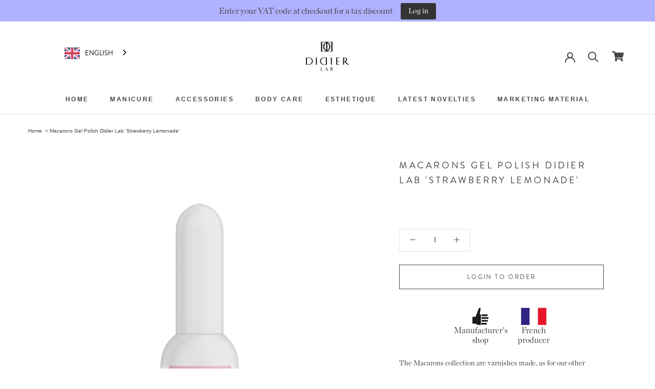

--- FILE ---
content_type: text/html; charset=utf-8
request_url: https://www.didierlabpartner.eu/products/macarons-gel-polish-didier-lab-tutti-frutti-1
body_size: 69795
content:
<!doctype html>

<html class="no-js" lang="en">
  <head>



<!-- Google Tag Manager -->
<script>(function(w,d,s,l,i){w[l]=w[l]||[];w[l].push({'gtm.start':
new Date().getTime(),event:'gtm.js'});var f=d.getElementsByTagName(s)[0],
j=d.createElement(s),dl=l!='dataLayer'?'&l='+l:'';j.async=true;j.src=
'https://www.googletagmanager.com/gtm.js?id='+i+dl;f.parentNode.insertBefore(j,f);
})(window,document,'script','dataLayer','GTM-TV83W2X');</script>
<!-- End Google Tag Manager -->

<!-- "snippets/booster-seo.liquid" was not rendered, the associated app was uninstalled -->
    <meta charset="utf-8"> 
    <meta http-equiv="X-UA-Compatible" content="IE=edge,chrome=1">
    <meta name="viewport" content="width=device-width, initial-scale=1.0, height=device-height, minimum-scale=1.0, user-scalable=0">
    <meta name="theme-color" content="">
<meta name="p:domain_verify" content="363c3aad5935879cbf6cfb304b86c52b"/>
    <meta name="google-site-verification" content="iQlvMhcplWumlJb82Yv7j1RFdaLsA6ykh6iHPIxtEPc" />
    
<link rel="canonical" href="https://www.didierlabpartner.eu/products/macarons-gel-polish-didier-lab-tutti-frutti-1">
    
	
    	<meta name="robots" content="index, follow" />
	
<link rel="shortcut icon" href="//www.didierlabpartner.eu/cdn/shop/files/apvalus_48x48.png?v=1752819227" type="image/png"><meta property="og:type" content="product">
  <meta property="og:title" content="Macarons Gel Polish Didier Lab &#39;Strawberry Lemonade&#39;"><meta property="og:image" content="http://www.didierlabpartner.eu/cdn/shop/files/Gel_polish_Didier_Lab_Macarons_Strawberry_lemonade_10_ml_3760247807776_grande.png?v=1762263856">
    <meta property="og:image:secure_url" content="https://www.didierlabpartner.eu/cdn/shop/files/Gel_polish_Didier_Lab_Macarons_Strawberry_lemonade_10_ml_3760247807776_grande.png?v=1762263856"><meta property="og:image" content="http://www.didierlabpartner.eu/cdn/shop/products/E018EBFE-24F8-41D7-BEC6-237F77BC643A_1000x_11555645-28f3-4f1f-a973-d7acc4d286e1_grande.jpg?v=1762263856">
    <meta property="og:image:secure_url" content="https://www.didierlabpartner.eu/cdn/shop/products/E018EBFE-24F8-41D7-BEC6-237F77BC643A_1000x_11555645-28f3-4f1f-a973-d7acc4d286e1_grande.jpg?v=1762263856"><meta property="og:image" content="http://www.didierlabpartner.eu/cdn/shop/products/6D2BF89E-3128-42BB-969F-C5EFD81F4E01_grande.jpg?v=1762263856">
    <meta property="og:image:secure_url" content="https://www.didierlabpartner.eu/cdn/shop/products/6D2BF89E-3128-42BB-969F-C5EFD81F4E01_grande.jpg?v=1762263856"><meta property="product:price:amount" content="12,99">
  <meta property="product:price:currency" content="EUR"><meta property="og:description" content="The Macarons collection are varnishes made, as for our other ranges, from an easy to work texture and perfectly covering. The small particles contained in these semi-permanent varnishes will allow you to diversify your poses and create ever more unique designs. Apply in 1, 2 or 3 coats depending on the desired effect, "><meta property="og:url" content="https://www.didierlabpartner.eu/products/macarons-gel-polish-didier-lab-tutti-frutti-1">
<meta property="og:site_name" content="Didier Lab Partner"><meta name="twitter:card" content="summary"><meta name="twitter:title" content="Macarons Gel Polish Didier Lab 'Strawberry Lemonade'">
  <meta name="twitter:description" content="The Macarons collection are varnishes made, as for our other ranges, from an easy to work texture and perfectly covering. The small particles contained in these semi-permanent varnishes will allow you to diversify your poses and create ever more unique designs.
Apply in 1, 2 or 3 coats depending on the desired effect, from a light to deeper impression. As a full cover of the plate or as a nail art element.
Capacity 10ml.

Self-leveling consistency
Fast and uniform coverage
Texture comprising small black particles of various shapes
Catalysation in 60s under LED lamp / 120s under UV lamp
Dissolution in acetoneIngredients: Acrylates Copolymer, Hydroxypropyl Methacrylate, Hydroxycyclohexyl Phenyl Ketone, Bis-Trimethylbenzoyl Phenylphosphine Oxide, Silica, Mica, Zinc Sulfide, CI 77004, CI 45430, CI 77510, CI 77266, CI 18965
">
  <meta name="twitter:image" content="https://www.didierlabpartner.eu/cdn/shop/files/Gel_polish_Didier_Lab_Macarons_Strawberry_lemonade_10_ml_3760247807776_600x600_crop_center.png?v=1762263856">


    <script>window.performance && window.performance.mark && window.performance.mark('shopify.content_for_header.start');</script><meta id="shopify-digital-wallet" name="shopify-digital-wallet" content="/59343700020/digital_wallets/dialog">
<link rel="alternate" hreflang="x-default" href="https://www.didierlabpartner.eu/products/macarons-gel-polish-didier-lab-tutti-frutti-1">
<link rel="alternate" hreflang="en-DE" href="https://www.didierlabpartner.eu/en-de/products/macarons-gel-polish-didier-lab-tutti-frutti-1">
<link rel="alternate" hreflang="en-AT" href="https://www.didierlabpartner.eu/en-at/products/macarons-gel-polish-didier-lab-tutti-frutti-1">
<link rel="alternate" hreflang="en-BG" href="https://www.didierlabpartner.eu/en-bg/products/macarons-gel-polish-didier-lab-tutti-frutti-1">
<link rel="alternate" hreflang="en-HR" href="https://www.didierlabpartner.eu/en-hr/products/macarons-gel-polish-didier-lab-tutti-frutti-1">
<link rel="alternate" hreflang="en-CZ" href="https://www.didierlabpartner.eu/en-cz/products/macarons-gel-polish-didier-lab-tutti-frutti-1">
<link rel="alternate" hreflang="en-EE" href="https://www.didierlabpartner.eu/en-ee/products/macarons-gel-polish-didier-lab-tutti-frutti-1">
<link rel="alternate" hreflang="en-FI" href="https://www.didierlabpartner.eu/en-fi/products/macarons-gel-polish-didier-lab-tutti-frutti-1">
<link rel="alternate" hreflang="en-FR" href="https://www.didierlabpartner.eu/en-fr/products/macarons-gel-polish-didier-lab-tutti-frutti-1">
<link rel="alternate" hreflang="en-RE" href="https://www.didierlabpartner.eu/en-fr/products/macarons-gel-polish-didier-lab-tutti-frutti-1">
<link rel="alternate" hreflang="en-GR" href="https://www.didierlabpartner.eu/en-gr/products/macarons-gel-polish-didier-lab-tutti-frutti-1">
<link rel="alternate" hreflang="en-HU" href="https://www.didierlabpartner.eu/en-hu/products/macarons-gel-polish-didier-lab-tutti-frutti-1">
<link rel="alternate" hreflang="en-IT" href="https://www.didierlabpartner.eu/en-it/products/macarons-gel-polish-didier-lab-tutti-frutti-1">
<link rel="alternate" hreflang="en-LV" href="https://www.didierlabpartner.eu/en-lv/products/macarons-gel-polish-didier-lab-tutti-frutti-1">
<link rel="alternate" hreflang="en-NL" href="https://www.didierlabpartner.eu/en-nl/products/macarons-gel-polish-didier-lab-tutti-frutti-1">
<link rel="alternate" hreflang="en-RO" href="https://www.didierlabpartner.eu/en-ro/products/macarons-gel-polish-didier-lab-tutti-frutti-1">
<link rel="alternate" hreflang="en-SK" href="https://www.didierlabpartner.eu/en-sk/products/macarons-gel-polish-didier-lab-tutti-frutti-1">
<link rel="alternate" hreflang="en-SI" href="https://www.didierlabpartner.eu/en-si/products/macarons-gel-polish-didier-lab-tutti-frutti-1">
<link rel="alternate" hreflang="en-SE" href="https://www.didierlabpartner.eu/en-se/products/macarons-gel-polish-didier-lab-tutti-frutti-1">
<link rel="alternate" hreflang="en-GB" href="https://www.didierlabpartner.eu/en-gb/products/macarons-gel-polish-didier-lab-tutti-frutti-1">
<link rel="alternate" hreflang="en-ES" href="https://www.didierlabpartner.eu/en-es/products/macarons-gel-polish-didier-lab-tutti-frutti-1">
<link rel="alternate" hreflang="en-CH" href="https://www.didierlabpartner.eu/en-ch/products/macarons-gel-polish-didier-lab-tutti-frutti-1">
<link rel="alternate" hreflang="en-IE" href="https://www.didierlabpartner.eu/en-ie/products/macarons-gel-polish-didier-lab-tutti-frutti-1">
<link rel="alternate" hreflang="en-NO" href="https://www.didierlabpartner.eu/en-no/products/macarons-gel-polish-didier-lab-tutti-frutti-1">
<link rel="alternate" hreflang="en-PT" href="https://www.didierlabpartner.eu/en-pt/products/macarons-gel-polish-didier-lab-tutti-frutti-1">
<link rel="alternate" hreflang="en-CY" href="https://www.didierlabpartner.eu/en-cy/products/macarons-gel-polish-didier-lab-tutti-frutti-1">
<link rel="alternate" hreflang="en-DK" href="https://www.didierlabpartner.eu/en-dk/products/macarons-gel-polish-didier-lab-tutti-frutti-1">
<link rel="alternate" hreflang="en-BE" href="https://www.didierlabpartner.eu/en-be/products/macarons-gel-polish-didier-lab-tutti-frutti-1">
<link rel="alternate" hreflang="en-LU" href="https://www.didierlabpartner.eu/en-lu/products/macarons-gel-polish-didier-lab-tutti-frutti-1">
<link rel="alternate" hreflang="en-LT" href="https://www.didierlabpartner.eu/products/macarons-gel-polish-didier-lab-tutti-frutti-1">
<link rel="alternate" type="application/json+oembed" href="https://www.didierlabpartner.eu/products/macarons-gel-polish-didier-lab-tutti-frutti-1.oembed">
<script async="async" src="/checkouts/internal/preloads.js?locale=en-LT"></script>
<script id="shopify-features" type="application/json">{"accessToken":"a22fa4a4d8512f5e51887471cd83e4fe","betas":["rich-media-storefront-analytics"],"domain":"www.didierlabpartner.eu","predictiveSearch":true,"shopId":59343700020,"locale":"en"}</script>
<script>var Shopify = Shopify || {};
Shopify.shop = "didierlabpartner.myshopify.com";
Shopify.locale = "en";
Shopify.currency = {"active":"EUR","rate":"1.0"};
Shopify.country = "LT";
Shopify.theme = {"name":"Theme export  didierlab-co-uk-didierlab-templat...","id":125410607156,"schema_name":"Prestige","schema_version":"4.5.4","theme_store_id":null,"role":"main"};
Shopify.theme.handle = "null";
Shopify.theme.style = {"id":null,"handle":null};
Shopify.cdnHost = "www.didierlabpartner.eu/cdn";
Shopify.routes = Shopify.routes || {};
Shopify.routes.root = "/";</script>
<script type="module">!function(o){(o.Shopify=o.Shopify||{}).modules=!0}(window);</script>
<script>!function(o){function n(){var o=[];function n(){o.push(Array.prototype.slice.apply(arguments))}return n.q=o,n}var t=o.Shopify=o.Shopify||{};t.loadFeatures=n(),t.autoloadFeatures=n()}(window);</script>
<script id="shop-js-analytics" type="application/json">{"pageType":"product"}</script>
<script defer="defer" async type="module" src="//www.didierlabpartner.eu/cdn/shopifycloud/shop-js/modules/v2/client.init-shop-cart-sync_BdyHc3Nr.en.esm.js"></script>
<script defer="defer" async type="module" src="//www.didierlabpartner.eu/cdn/shopifycloud/shop-js/modules/v2/chunk.common_Daul8nwZ.esm.js"></script>
<script type="module">
  await import("//www.didierlabpartner.eu/cdn/shopifycloud/shop-js/modules/v2/client.init-shop-cart-sync_BdyHc3Nr.en.esm.js");
await import("//www.didierlabpartner.eu/cdn/shopifycloud/shop-js/modules/v2/chunk.common_Daul8nwZ.esm.js");

  window.Shopify.SignInWithShop?.initShopCartSync?.({"fedCMEnabled":true,"windoidEnabled":true});

</script>
<script>(function() {
  var isLoaded = false;
  function asyncLoad() {
    if (isLoaded) return;
    isLoaded = true;
    var urls = ["https:\/\/cdn.weglot.com\/weglot_script_tag.js?shop=didierlabpartner.myshopify.com","\/\/cdn.shopify.com\/proxy\/48c771a1079e921b0135ff8e0867e5669c8b2e40dff4febfd06ebd7b43cf4a94\/b2b-solution.bsscommerce.com\/js\/bss-b2b-cp.js?shop=didierlabpartner.myshopify.com\u0026sp-cache-control=cHVibGljLCBtYXgtYWdlPTkwMA","https:\/\/omnisnippet1.com\/platforms\/shopify.js?source=scriptTag\u0026v=2025-05-15T12\u0026shop=didierlabpartner.myshopify.com"];
    for (var i = 0; i < urls.length; i++) {
      var s = document.createElement('script');
      s.type = 'text/javascript';
      s.async = true;
      s.src = urls[i];
      var x = document.getElementsByTagName('script')[0];
      x.parentNode.insertBefore(s, x);
    }
  };
  if(window.attachEvent) {
    window.attachEvent('onload', asyncLoad);
  } else {
    window.addEventListener('load', asyncLoad, false);
  }
})();</script>
<script id="__st">var __st={"a":59343700020,"offset":7200,"reqid":"e0665e97-209a-4433-8776-fde2225e652e-1769000332","pageurl":"www.didierlabpartner.eu\/products\/macarons-gel-polish-didier-lab-tutti-frutti-1","u":"5994511e2f51","p":"product","rtyp":"product","rid":6811239120948};</script>
<script>window.ShopifyPaypalV4VisibilityTracking = true;</script>
<script id="captcha-bootstrap">!function(){'use strict';const t='contact',e='account',n='new_comment',o=[[t,t],['blogs',n],['comments',n],[t,'customer']],c=[[e,'customer_login'],[e,'guest_login'],[e,'recover_customer_password'],[e,'create_customer']],r=t=>t.map((([t,e])=>`form[action*='/${t}']:not([data-nocaptcha='true']) input[name='form_type'][value='${e}']`)).join(','),a=t=>()=>t?[...document.querySelectorAll(t)].map((t=>t.form)):[];function s(){const t=[...o],e=r(t);return a(e)}const i='password',u='form_key',d=['recaptcha-v3-token','g-recaptcha-response','h-captcha-response',i],f=()=>{try{return window.sessionStorage}catch{return}},m='__shopify_v',_=t=>t.elements[u];function p(t,e,n=!1){try{const o=window.sessionStorage,c=JSON.parse(o.getItem(e)),{data:r}=function(t){const{data:e,action:n}=t;return t[m]||n?{data:e,action:n}:{data:t,action:n}}(c);for(const[e,n]of Object.entries(r))t.elements[e]&&(t.elements[e].value=n);n&&o.removeItem(e)}catch(o){console.error('form repopulation failed',{error:o})}}const l='form_type',E='cptcha';function T(t){t.dataset[E]=!0}const w=window,h=w.document,L='Shopify',v='ce_forms',y='captcha';let A=!1;((t,e)=>{const n=(g='f06e6c50-85a8-45c8-87d0-21a2b65856fe',I='https://cdn.shopify.com/shopifycloud/storefront-forms-hcaptcha/ce_storefront_forms_captcha_hcaptcha.v1.5.2.iife.js',D={infoText:'Protected by hCaptcha',privacyText:'Privacy',termsText:'Terms'},(t,e,n)=>{const o=w[L][v],c=o.bindForm;if(c)return c(t,g,e,D).then(n);var r;o.q.push([[t,g,e,D],n]),r=I,A||(h.body.append(Object.assign(h.createElement('script'),{id:'captcha-provider',async:!0,src:r})),A=!0)});var g,I,D;w[L]=w[L]||{},w[L][v]=w[L][v]||{},w[L][v].q=[],w[L][y]=w[L][y]||{},w[L][y].protect=function(t,e){n(t,void 0,e),T(t)},Object.freeze(w[L][y]),function(t,e,n,w,h,L){const[v,y,A,g]=function(t,e,n){const i=e?o:[],u=t?c:[],d=[...i,...u],f=r(d),m=r(i),_=r(d.filter((([t,e])=>n.includes(e))));return[a(f),a(m),a(_),s()]}(w,h,L),I=t=>{const e=t.target;return e instanceof HTMLFormElement?e:e&&e.form},D=t=>v().includes(t);t.addEventListener('submit',(t=>{const e=I(t);if(!e)return;const n=D(e)&&!e.dataset.hcaptchaBound&&!e.dataset.recaptchaBound,o=_(e),c=g().includes(e)&&(!o||!o.value);(n||c)&&t.preventDefault(),c&&!n&&(function(t){try{if(!f())return;!function(t){const e=f();if(!e)return;const n=_(t);if(!n)return;const o=n.value;o&&e.removeItem(o)}(t);const e=Array.from(Array(32),(()=>Math.random().toString(36)[2])).join('');!function(t,e){_(t)||t.append(Object.assign(document.createElement('input'),{type:'hidden',name:u})),t.elements[u].value=e}(t,e),function(t,e){const n=f();if(!n)return;const o=[...t.querySelectorAll(`input[type='${i}']`)].map((({name:t})=>t)),c=[...d,...o],r={};for(const[a,s]of new FormData(t).entries())c.includes(a)||(r[a]=s);n.setItem(e,JSON.stringify({[m]:1,action:t.action,data:r}))}(t,e)}catch(e){console.error('failed to persist form',e)}}(e),e.submit())}));const S=(t,e)=>{t&&!t.dataset[E]&&(n(t,e.some((e=>e===t))),T(t))};for(const o of['focusin','change'])t.addEventListener(o,(t=>{const e=I(t);D(e)&&S(e,y())}));const B=e.get('form_key'),M=e.get(l),P=B&&M;t.addEventListener('DOMContentLoaded',(()=>{const t=y();if(P)for(const e of t)e.elements[l].value===M&&p(e,B);[...new Set([...A(),...v().filter((t=>'true'===t.dataset.shopifyCaptcha))])].forEach((e=>S(e,t)))}))}(h,new URLSearchParams(w.location.search),n,t,e,['guest_login'])})(!0,!0)}();</script>
<script integrity="sha256-4kQ18oKyAcykRKYeNunJcIwy7WH5gtpwJnB7kiuLZ1E=" data-source-attribution="shopify.loadfeatures" defer="defer" src="//www.didierlabpartner.eu/cdn/shopifycloud/storefront/assets/storefront/load_feature-a0a9edcb.js" crossorigin="anonymous"></script>
<script data-source-attribution="shopify.dynamic_checkout.dynamic.init">var Shopify=Shopify||{};Shopify.PaymentButton=Shopify.PaymentButton||{isStorefrontPortableWallets:!0,init:function(){window.Shopify.PaymentButton.init=function(){};var t=document.createElement("script");t.src="https://www.didierlabpartner.eu/cdn/shopifycloud/portable-wallets/latest/portable-wallets.en.js",t.type="module",document.head.appendChild(t)}};
</script>
<script data-source-attribution="shopify.dynamic_checkout.buyer_consent">
  function portableWalletsHideBuyerConsent(e){var t=document.getElementById("shopify-buyer-consent"),n=document.getElementById("shopify-subscription-policy-button");t&&n&&(t.classList.add("hidden"),t.setAttribute("aria-hidden","true"),n.removeEventListener("click",e))}function portableWalletsShowBuyerConsent(e){var t=document.getElementById("shopify-buyer-consent"),n=document.getElementById("shopify-subscription-policy-button");t&&n&&(t.classList.remove("hidden"),t.removeAttribute("aria-hidden"),n.addEventListener("click",e))}window.Shopify?.PaymentButton&&(window.Shopify.PaymentButton.hideBuyerConsent=portableWalletsHideBuyerConsent,window.Shopify.PaymentButton.showBuyerConsent=portableWalletsShowBuyerConsent);
</script>
<script data-source-attribution="shopify.dynamic_checkout.cart.bootstrap">document.addEventListener("DOMContentLoaded",(function(){function t(){return document.querySelector("shopify-accelerated-checkout-cart, shopify-accelerated-checkout")}if(t())Shopify.PaymentButton.init();else{new MutationObserver((function(e,n){t()&&(Shopify.PaymentButton.init(),n.disconnect())})).observe(document.body,{childList:!0,subtree:!0})}}));
</script>
<link id="shopify-accelerated-checkout-styles" rel="stylesheet" media="screen" href="https://www.didierlabpartner.eu/cdn/shopifycloud/portable-wallets/latest/accelerated-checkout-backwards-compat.css" crossorigin="anonymous">
<style id="shopify-accelerated-checkout-cart">
        #shopify-buyer-consent {
  margin-top: 1em;
  display: inline-block;
  width: 100%;
}

#shopify-buyer-consent.hidden {
  display: none;
}

#shopify-subscription-policy-button {
  background: none;
  border: none;
  padding: 0;
  text-decoration: underline;
  font-size: inherit;
  cursor: pointer;
}

#shopify-subscription-policy-button::before {
  box-shadow: none;
}

      </style>

<script>window.performance && window.performance.mark && window.performance.mark('shopify.content_for_header.end');</script><script id="bold-platform-data" type="application/json">
    {
        "shop": {
            "domain": "www.didierlabpartner.eu",
            "permanent_domain": "didierlabpartner.myshopify.com",
            "url": "https://www.didierlabpartner.eu",
            "secure_url": "https://www.didierlabpartner.eu",
            "money_format": "€{{amount_with_comma_separator}}",
            "currency": "EUR"
        },
        "customer": {
            "id": null,
            "tags": null
        },
        "cart": {"note":null,"attributes":{},"original_total_price":0,"total_price":0,"total_discount":0,"total_weight":0.0,"item_count":0,"items":[],"requires_shipping":false,"currency":"EUR","items_subtotal_price":0,"cart_level_discount_applications":[],"checkout_charge_amount":0},
        "template": "product",
        "product": {"id":6811239120948,"title":"Macarons Gel Polish Didier Lab 'Strawberry Lemonade'","handle":"macarons-gel-polish-didier-lab-tutti-frutti-1","description":"\u003cp\u003e\u003cspan\u003eThe Macarons collection are varnishes made, as for our other ranges, from an easy to work texture and perfectly covering. The small particles contained in these semi-permanent varnishes will allow you to diversify your poses and create ever more unique designs.\u003c\/span\u003e\u003c\/p\u003e\n\u003cp\u003e\u003cspan\u003eApply in 1, 2 or 3 coats depending on the desired effect, from a light to deeper impression. As a full cover of the plate or as a nail art element.\u003c\/span\u003e\u003c\/p\u003e\n\u003cp\u003e\u003cspan\u003eCapacity 10ml.\u003c\/span\u003e\u003c\/p\u003e\n\u003cul\u003e\n\u003cli\u003e\u003cspan\u003eSelf-leveling consistency\u003c\/span\u003e\u003c\/li\u003e\n\u003cli\u003e\u003cspan\u003eFast and uniform coverage\u003c\/span\u003e\u003c\/li\u003e\n\u003cli\u003e\u003cspan\u003eTexture comprising small black particles of various shapes\u003c\/span\u003e\u003c\/li\u003e\n\u003cli\u003e\u003cspan\u003eCatalysation in 60s under LED lamp \/ 120s under UV lamp\u003c\/span\u003e\u003c\/li\u003e\n\u003cli\u003e\u003cspan\u003eDissolution in acetone\u003cbr\u003e\u003cbr\u003eIngredients: Acrylates Copolymer, Hydroxypropyl Methacrylate, Hydroxycyclohexyl Phenyl Ketone, Bis-Trimethylbenzoyl Phenylphosphine Oxide, Silica, Mica, Zinc Sulfide, CI 77004, CI 45430, CI 77510, CI 77266, CI 18965\u003c\/span\u003e\u003c\/li\u003e\n\u003c\/ul\u003e","published_at":"2022-05-16T15:14:42+03:00","created_at":"2022-05-16T15:14:46+03:00","vendor":"Didier Lab Ireland","type":"Gel Nail Polish","tags":["color_pink","macarons","partner_1","summer2025","tpo\u0026hemafree"],"price":1299,"price_min":1299,"price_max":1299,"available":true,"price_varies":false,"compare_at_price":null,"compare_at_price_min":0,"compare_at_price_max":0,"compare_at_price_varies":false,"variants":[{"id":40218853638196,"title":"Default Title","option1":"Default Title","option2":null,"option3":null,"sku":"GL00008016","requires_shipping":true,"taxable":true,"featured_image":null,"available":true,"name":"Macarons Gel Polish Didier Lab 'Strawberry Lemonade'","public_title":null,"options":["Default Title"],"price":1299,"weight":0,"compare_at_price":null,"inventory_management":"shopify","barcode":"3760247807776","requires_selling_plan":false,"selling_plan_allocations":[],"quantity_rule":{"min":1,"max":null,"increment":1}}],"images":["\/\/www.didierlabpartner.eu\/cdn\/shop\/files\/Gel_polish_Didier_Lab_Macarons_Strawberry_lemonade_10_ml_3760247807776.png?v=1762263856","\/\/www.didierlabpartner.eu\/cdn\/shop\/products\/E018EBFE-24F8-41D7-BEC6-237F77BC643A_1000x_11555645-28f3-4f1f-a973-d7acc4d286e1.jpg?v=1762263856","\/\/www.didierlabpartner.eu\/cdn\/shop\/products\/6D2BF89E-3128-42BB-969F-C5EFD81F4E01.jpg?v=1762263856"],"featured_image":"\/\/www.didierlabpartner.eu\/cdn\/shop\/files\/Gel_polish_Didier_Lab_Macarons_Strawberry_lemonade_10_ml_3760247807776.png?v=1762263856","options":["Title"],"media":[{"alt":null,"id":56286781079886,"position":1,"preview_image":{"aspect_ratio":1.0,"height":2000,"width":2000,"src":"\/\/www.didierlabpartner.eu\/cdn\/shop\/files\/Gel_polish_Didier_Lab_Macarons_Strawberry_lemonade_10_ml_3760247807776.png?v=1762263856"},"aspect_ratio":1.0,"height":2000,"media_type":"image","src":"\/\/www.didierlabpartner.eu\/cdn\/shop\/files\/Gel_polish_Didier_Lab_Macarons_Strawberry_lemonade_10_ml_3760247807776.png?v=1762263856","width":2000},{"alt":null,"id":21374188126260,"position":2,"preview_image":{"aspect_ratio":1.0,"height":1000,"width":1000,"src":"\/\/www.didierlabpartner.eu\/cdn\/shop\/products\/E018EBFE-24F8-41D7-BEC6-237F77BC643A_1000x_11555645-28f3-4f1f-a973-d7acc4d286e1.jpg?v=1762263856"},"aspect_ratio":1.0,"height":1000,"media_type":"image","src":"\/\/www.didierlabpartner.eu\/cdn\/shop\/products\/E018EBFE-24F8-41D7-BEC6-237F77BC643A_1000x_11555645-28f3-4f1f-a973-d7acc4d286e1.jpg?v=1762263856","width":1000},{"alt":null,"id":21374188159028,"position":3,"preview_image":{"aspect_ratio":1.0,"height":3024,"width":3024,"src":"\/\/www.didierlabpartner.eu\/cdn\/shop\/products\/6D2BF89E-3128-42BB-969F-C5EFD81F4E01.jpg?v=1762263856"},"aspect_ratio":1.0,"height":3024,"media_type":"image","src":"\/\/www.didierlabpartner.eu\/cdn\/shop\/products\/6D2BF89E-3128-42BB-969F-C5EFD81F4E01.jpg?v=1762263856","width":3024}],"requires_selling_plan":false,"selling_plan_groups":[],"content":"\u003cp\u003e\u003cspan\u003eThe Macarons collection are varnishes made, as for our other ranges, from an easy to work texture and perfectly covering. The small particles contained in these semi-permanent varnishes will allow you to diversify your poses and create ever more unique designs.\u003c\/span\u003e\u003c\/p\u003e\n\u003cp\u003e\u003cspan\u003eApply in 1, 2 or 3 coats depending on the desired effect, from a light to deeper impression. As a full cover of the plate or as a nail art element.\u003c\/span\u003e\u003c\/p\u003e\n\u003cp\u003e\u003cspan\u003eCapacity 10ml.\u003c\/span\u003e\u003c\/p\u003e\n\u003cul\u003e\n\u003cli\u003e\u003cspan\u003eSelf-leveling consistency\u003c\/span\u003e\u003c\/li\u003e\n\u003cli\u003e\u003cspan\u003eFast and uniform coverage\u003c\/span\u003e\u003c\/li\u003e\n\u003cli\u003e\u003cspan\u003eTexture comprising small black particles of various shapes\u003c\/span\u003e\u003c\/li\u003e\n\u003cli\u003e\u003cspan\u003eCatalysation in 60s under LED lamp \/ 120s under UV lamp\u003c\/span\u003e\u003c\/li\u003e\n\u003cli\u003e\u003cspan\u003eDissolution in acetone\u003cbr\u003e\u003cbr\u003eIngredients: Acrylates Copolymer, Hydroxypropyl Methacrylate, Hydroxycyclohexyl Phenyl Ketone, Bis-Trimethylbenzoyl Phenylphosphine Oxide, Silica, Mica, Zinc Sulfide, CI 77004, CI 45430, CI 77510, CI 77266, CI 18965\u003c\/span\u003e\u003c\/li\u003e\n\u003c\/ul\u003e"},
        "collection": null
    }
</script>
<style>
    .money[data-product-id], .money[data-product-handle], .money[data-variant-id], .money[data-line-index], .money[data-cart-total] {
        animation: moneyAnimation 0s 2s forwards;
        visibility: hidden;
    }
    @keyframes moneyAnimation {
        to   { visibility: visible; }
    }
</style>

<script src="https://static.boldcommerce.com/bold-platform/sf/pr.js" type="text/javascript"></script><link rel="stylesheet" href="//www.didierlabpartner.eu/cdn/shop/t/2/assets/theme.scss.css?v=13419366516277904501759332546">
    <link href="//www.didierlabpartner.eu/cdn/shop/t/2/assets/font-awesome.scss.css?v=71163560328285962591652705528" type="text/css" rel="stylesheet">
    
    <script type="application/ld+json">
{
	"@context": "http://schema.org",
	"@type": "LocalBusiness",
	"address": {
		"@type": "PostalAddress",
		"addressLocality": "Warszawa",
		"streetAddress": "Aleja Prymasa Tysi?clecia 76C",
		"postalCode": "01-424",
		"addressRegion": "mazowieckie"
	},
	"name": "LABORATOIRES DIDIER SP. Z O.O",
    "openingHours": [
		"Mo-Fr 07:00-15:00"
	],
	"email": "biuro@didierlab.pl",
	"telephone": "732681306",
	"vatID": "7010520265",
	"image": "https://cdn.shopify.com/s/files/1/0406/2711/0042/files/Didier_Lab_LogoB_115x.jpg"
}
</script>

    <script>
      // This allows to expose several variables to the global scope, to be used in scripts
      window.theme = {
        template: "product",
        localeRootUrl: '',
        shopCurrency: "EUR",
        moneyFormat: "€{{amount_with_comma_separator}}",
        moneyWithCurrencyFormat: "€{{amount_with_comma_separator}} EUR",
        useNativeMultiCurrency: false,
        currencyConversionEnabled: false,
        currencyConversionMoneyFormat: "money_format",
        currencyConversionRoundAmounts: false,
        productImageSize: "natural",
        searchMode: "product",
        showPageTransition: true,
        showElementStaggering: true,
        showImageZooming: true
      };

      window.languages = {
        cartAddNote: "Add Order Note",
        cartEditNote: "Edit Order Note",
        productImageLoadingError: "This image could not be loaded. Please try to reload the page.",
        productFormAddToCart: "Add to cart",
        productFormUnavailable: "Unavailable",
        productFormSoldOut: "Sold Out",
        shippingEstimatorOneResult: "1 option available:",
        shippingEstimatorMoreResults: "{{count}} options available:",
        shippingEstimatorNoResults: "No shipping could be found"
      };

      window.lazySizesConfig = {
        loadHidden: false,
        hFac: 0.5,
        expFactor: 2,
        ricTimeout: 150,
        lazyClass: 'Image--lazyLoad',
        loadingClass: 'Image--lazyLoading',
        loadedClass: 'Image--lazyLoaded'
      };

      document.documentElement.className = document.documentElement.className.replace('no-js', 'js');
      document.documentElement.style.setProperty('--window-height', window.innerHeight + 'px');

      // We do a quick detection of some features (we could use Modernizr but for so little...)
      (function() {
        document.documentElement.className += ((window.CSS && window.CSS.supports('(position: sticky) or (position: -webkit-sticky)')) ? ' supports-sticky' : ' no-supports-sticky');
        document.documentElement.className += (window.matchMedia('(-moz-touch-enabled: 1), (hover: none)')).matches ? ' no-supports-hover' : ' supports-hover';
      }());

      (function () {
        window.onpageshow = function(event) {
          if (event.persisted) {
            window.location.reload();
          }
        };
      })();
    </script>

    <script src="//www.didierlabpartner.eu/cdn/shop/t/2/assets/lazysizes.min.js?v=174358363404432586981652705462" async></script>

    
<script src="https://polyfill-fastly.net/v3/polyfill.min.js?unknown=polyfill&features=fetch,Element.prototype.closest,Element.prototype.remove,Element.prototype.classList,Array.prototype.includes,Array.prototype.fill,Object.assign,CustomEvent,IntersectionObserver,IntersectionObserverEntry,URL" defer></script>
    <script src="//www.didierlabpartner.eu/cdn/shop/t/2/assets/libs.min.js?v=88466822118989791001652705463" defer></script>
    <script src="//www.didierlabpartner.eu/cdn/shop/t/2/assets/theme.js?v=169392773642920756951717592060" defer></script>
    <script src="//www.didierlabpartner.eu/cdn/shop/t/2/assets/jquery.min.js?v=81049236547974671631652705462" ></script>
    <script src="//www.didierlabpartner.eu/cdn/shop/t/2/assets/custom.js?v=106350933060539353031723021732" defer></script>
    
        
    <script>
    localStorage.setItem('partner_27', false);      
    localStorage.setItem('partner_57', false);
    </script>
    <!-- WPD Start -->
                
         

               
               <!-- WPD End -->
    

    
  <script type="application/ld+json">
  {
    "@context": "http://schema.org",
    "@type": "Product",
    "offers": [{
          "@type": "Offer",
          "name": "Default Title",
          "availability":"https://schema.org/InStock",
          "price": "12,99",
          "priceCurrency": "EUR",
          "priceValidUntil": "2026-01-31","sku": "GL00008016","url": "/products/macarons-gel-polish-didier-lab-tutti-frutti-1/products/macarons-gel-polish-didier-lab-tutti-frutti-1?variant=40218853638196"
        }
],
      "gtin13": "3760247807776",
      "productId": "3760247807776",

    "brand": {
      "name": "Didier Lab Ireland"
    },
    "name": "Macarons Gel Polish Didier Lab 'Strawberry Lemonade'",
    "description": "The Macarons collection are varnishes made, as for our other ranges, from an easy to work texture and perfectly covering. The small particles contained in these semi-permanent varnishes will allow you to diversify your poses and create ever more unique designs.\nApply in 1, 2 or 3 coats depending on the desired effect, from a light to deeper impression. As a full cover of the plate or as a nail art element.\nCapacity 10ml.\n\nSelf-leveling consistency\nFast and uniform coverage\nTexture comprising small black particles of various shapes\nCatalysation in 60s under LED lamp \/ 120s under UV lamp\nDissolution in acetoneIngredients: Acrylates Copolymer, Hydroxypropyl Methacrylate, Hydroxycyclohexyl Phenyl Ketone, Bis-Trimethylbenzoyl Phenylphosphine Oxide, Silica, Mica, Zinc Sulfide, CI 77004, CI 45430, CI 77510, CI 77266, CI 18965\n",
    "category": "Gel Nail Polish",
    "url": "/products/macarons-gel-polish-didier-lab-tutti-frutti-1/products/macarons-gel-polish-didier-lab-tutti-frutti-1",
    "sku": "GL00008016",
    "image": {
      "@type": "ImageObject",
      "url": "https://www.didierlabpartner.eu/cdn/shop/files/Gel_polish_Didier_Lab_Macarons_Strawberry_lemonade_10_ml_3760247807776_1024x.png?v=1762263856",
      "image": "https://www.didierlabpartner.eu/cdn/shop/files/Gel_polish_Didier_Lab_Macarons_Strawberry_lemonade_10_ml_3760247807776_1024x.png?v=1762263856",
      "name": "Macarons Gel Polish Didier Lab 'Strawberry Lemonade'",
      "width": "1024",
      "height": "1024"
    }
  }
  </script>



  <script type="application/ld+json">
  {
    "@context": "http://schema.org",
    "@type": "BreadcrumbList",
  "itemListElement": [{
      "@type": "ListItem",
      "position": 1,
      "name": "Translation missing: en.general.breadcrumb.home",
      "item": "https://www.didierlabpartner.eu"
    },{
          "@type": "ListItem",
          "position": 2,
          "name": "Macarons Gel Polish Didier Lab 'Strawberry Lemonade'",
          "item": "https://www.didierlabpartner.eu/products/macarons-gel-polish-didier-lab-tutti-frutti-1"
        }]
  }
  </script>

   
<!-- "snippets/pagefly-header.liquid" was not rendered, the associated app was uninstalled -->


  <!-- Start pageview.com pixel -->
<script>
  !function(e,t,n,s,a,c,p,o,r){e.pageview||((p=e.pageview=function()
  {p.process?p.process.apply(p,arguments):p.queue.push(arguments)}).queue=[],
  p.t=1*new Date,(o=t.createElement("script")).async=1,o.src="https://d1sgcddsx3hw5u.cloudfront.net/pixel.js?t="+864e5*Math.ceil(new Date/864e5),
  (r=t.getElementsByTagName("script")[0]).parentNode.insertBefore(o,r))}(window,document);

  pageview("init", 1591);
  
</script>
<!-- End pageview.com pixel -->





  

<script id="sca_fg_cart_ShowGiftAsProductTemplate" type="text/template">
  
  <div class="item not-sca-qv" id="sca-freegift-{{productID}}">
    <a class="close_box" style="display: none;position: absolute;top:5px;right: 10px;font-size: 22px;font-weight: bold;cursor: pointer;text-decoration:none;color: #aaa;">×</a>
    <a href="/products/{{productHandle}}" target="_blank"><img style="margin-left: auto; margin-right: auto; width: 50%;" class="lazyOwl" data-src="{{productImageURL}}"></a>
    <div class="sca-product-shop">
      <div class="review-summary3">
        <div class="yotpo bottomLine" style="text-align:center"
          data-product-id="{{productID}}"
          data-product-models="{{productID}}"
          data-name="{{productTitle}}"
          data-url="/products/{{productHandle}}">
        </div>
      </div>
      <div class="f-fix"><span class="sca-product-title" style="white-space: nowrap;color:#000;{{showfgTitle}}">{{productTitle}}</span>
          <div id="product-variants-{{productID}}">
            <div class="sca-price" id="price-field-{{productID}}">
              <span class="sca-old-price">{{variant_compare_at_price}}</span>
              <span class="sca-special-price">{{variant_price}}</span>
            </div>
            <div id="stay-content-sca-freegift-{{productID}}" class="sca-fg-cart-item">
              <a class="close_box" style="display: none;position: absolute;top:5px;right: 10px;font-size: 22px;font-weight: bold;cursor: pointer;text-decoration:none;color: #aaa;">×</a>
              <select id="product-select-{{productID}}" name="id" style="display: none">
                {{optionVariantData}}
              </select>
            </div>
          </div>
          <button type='button' id="sca-btn-select-{{productID}}" class="sca-button" onclick="onclickSelect_{{productID}}();"><span>{{SelectButton}}</span></button>
          <button type='button' id="sca-btn-{{productID}}" class="sca-button" style="display: none"><span>{{AddToCartButton}}</span></button>
      </div>
    </div>
  </div>
  
</script>
<script id = "sca_fg_cart_ShowGiftAsProductScriptTemplate" type="text/template">
  
  
    var selectCallback_{{productID}}=function(t,a){if(t?(t.available?(SECOMAPP.jQuery("#sca-btn-{{productID}}").removeClass("disabled").removeAttr("disabled").html("<span>{{AddToCartButton}}</span>").fadeTo(200,1),SECOMAPP.jQuery("#sca-btn-{{productID}}").unbind("click"),SECOMAPP.jQuery("#sca-btn-{{productID}}").click(SECOMAPP.jQuery.proxy(function(){SECOMAPP.addGiftToCart(t.id,1)},t))):SECOMAPP.jQuery("#sca-btn-{{productID}}").html("<span>{{UnavailableButton}}</span>").addClass("disabled").attr("disabled","disabled").fadeTo(200,.5),t.compare_at_price>t.price?SECOMAPP.jQuery("#price-field-{{productID}}").html("<span class='sca-old-price'>"+SECOMAPP.formatMoney(t.compare_at_price)+"</span>&nbsp;<s class='sca-special-price'>"+SECOMAPP.formatMoney(t.price)+"</s>"):SECOMAPP.jQuery("#price-field-{{productID}}").html("<span class='sca-special-price'>"+SECOMAPP.formatMoney(t.price)+"</span>")):SECOMAPP.jQuery("#sca-btn-{{productID}}").html("<span>{{UnavailableButton}}</span>").addClass("disabled").attr("disabled","disabled").fadeTo(200,.5),t&&t.featured_image){var e=SECOMAPP.jQuery("#sca-freegift-{{productID}} img"),_=t.featured_image,c=e[0];Shopify.Image.switchImage(_,c,function(t,a,e){SECOMAPP.jQuery(e).parents("a").attr("href",t),SECOMAPP.jQuery(e).attr("src",t)})}},onclickSelect_{{productID}}=function(t){SECOMAPP.jQuery.getJSON("/products/{{productHandle}}.js",{_:(new Date).getTime()},function(t){SECOMAPP.jQuery(".owl-item #sca-freegift-{{productID}} span.sca-product-title").html(t.title);var e=[];SECOMAPP.jQuery.each(t.options,function(t,a){e[t]=a.name}),t.options=e;for(var a={{variantsGiftList}},_={{mainVariantsList}},c=t.variants.length-1;-1<c;c--)a.indexOf(t.variants[c].id)<0&&_.indexOf(t.variants[c].id)<0&&t.variants.splice(c,1);for(var o=_.length-1;-1<o;o--){var i=a[o],r=_[o],n=-1,s=-1;for(c=t.variants.length-1;-1<c;c--)t.variants[c].id==i?n=c:t.variants[c].id==r&&(s=c);-1<n&&-1<s&n!==s?("undefined"!=typeof SECOMAPP&&void 0!==SECOMAPP.fgsettings&&!0===SECOMAPP.fgsettings.sca_sync_gift&&void 0!==SECOMAPP.fgsettings.sca_fg_gift_variant_quantity_format&&"equal_original_inventory"===SECOMAPP.fgsettings.sca_fg_gift_variant_quantity_format&&(t.variants[n].available=t.variants[s].available,t.variants[n].inventory_management=t.variants[s].inventory_management),t.variants[n].option1=t.variants[s].option1,t.variants[n].options[0].name=t.variants[s].options[0].name,t.variants[n].options[1]&&(t.variants[n].options[1].name=t.variants[s].options[1].name,t.variants[n].option2=t.variants[s].option2),t.variants[n].options[2]&&(t.variants[n].options[2].name=t.variants[s].options[2].name,t.variants[n].option3=t.variants[s].option3),t.variants[n].title=t.variants[s].title,t.variants[n].name=t.variants[s].name,t.variants[n].public_title=t.variants[s].public_title,t.variants.splice(s,1)):(t.variants[s].id=i,t.variants[s].compare_at_price||(t.variants[s].compare_at_price=t.variants[s].price),t.variants[s].price=SECOMAPP.fgdata.giftid_price_mapping[i])}SECOMAPP.jQuery("#sca-btn-select-{{productID}}").hide(),SECOMAPP.jQuery("#product-select-{{productID}}").show(),SECOMAPP.jQuery("#sca-btn-{{productID}}").show(),SECOMAPP.jQuery("#stay-content-sca-freegift-{{productID}} .close_box").show(),SECOMAPP.jQuery("#stay-content-sca-freegift-{{productID}} .close_box").click(function(){SECOMAPP.jQuery("#stay-content-sca-freegift-{{productID}}").hide(),SECOMAPP.jQuery("#sca-btn-{{productID}}").hide(),SECOMAPP.jQuery("#sca-btn-select-{{productID}}").show()}),onclickSelect_{{productID}}=function(){SECOMAPP.jQuery("#stay-content-sca-freegift-{{productID}}").show(),SECOMAPP.jQuery("#sca-btn-{{productID}}").show(),SECOMAPP.jQuery("#sca-btn-select-{{productID}}").hide()},1==t.variants.length?(-1!==t.variants[0].title.indexOf("Default")&&SECOMAPP.jQuery("#sca-freegift-{{productID}} .selector-wrapper").hide(),1==t.variants[0].available&&(SECOMAPP.jQuery("#sca-btn-{{productID}}").show(),SECOMAPP.jQuery("#sca-btn-select-{{productID}}").hide(),SECOMAPP.jQuery("#sca-btn-{{productID}}").removeClass("disabled").removeAttr("disabled").html("<span>{{AddToCartButton}}</span>").fadeTo(200,1),SECOMAPP.jQuery("#sca-btn-{{productID}}").unbind("click"),SECOMAPP.jQuery("#sca-btn-{{productID}}").click(SECOMAPP.jQuery.proxy(function(){SECOMAPP.addGiftToCart(t.variants[0].id,1)},t)))):(new Shopify.OptionSelectors("product-select-{{productID}}",{product:t,onVariantSelected:selectCallback_{{productID}},enableHistoryState:!0}),SECOMAPP.jQuery("#stay-content-sca-freegift-{{productID}}").show(),SECOMAPP.jQuery("#stay-content-sca-freegift-{{productID}}").focus())})};1=={{variantsGiftList}}.length&&onclickSelect_{{productID}}();
  
</script>

<script id="sca_fg_cart_ShowGiftAsVariantTemplate" type="text/template">
  
  <div class="item not-sca-qv" id="sca-freegift-{{variantID}}">
    <a href="/products/{{productHandle}}?variant={{originalVariantID}}" target="_blank"><img style="margin-left: auto; margin-right: auto; width: 50%;" class="lazyOwl" data-src="{{variantImageURL}}"></a>
    <div class="sca-product-shop">
      <div class="review-summary3">
        <div class="yotpo bottomLine" style="text-align:center"
          data-product-id="{{productID}}"
          data-product-models="{{productID}}"
          data-name="{{productTitle}}"
          data-url="/products/{{productHandle}}">
        </div>
      </div>
      <div class="f-fix">
        <span class="sca-product-title" style="white-space: nowrap;color:#000;">{{variantTitle}}</span>
        <div class="sca-price">
          <span class="sca-old-price">{{variant_compare_at_price}}</span>
          <span class="sca-special-price">{{variant_price}}</span>
        </div>
        <button type="button" id="sca-btn{{variantID}}" class="sca-button" onclick="SECOMAPP.addGiftToCart({{variantID}},1);">
          <span>{{AddToCartButton}}</span>
        </button>
      </div>
    </div>
  </div>
  
</script>

<script id="sca_fg_prod_GiftList" type="text/template">
  
  <a style="text-decoration: none !important" id ="{{giftShowID}}" class="product-image freegif-product-image freegift-info-{{giftShowID}}"
     title="{{giftTitle}}" href="/products/{{productsHandle}}">
    <img class="not-sca-qv" src="{{giftImgUrl}}" alt="{{giftTitle}}" />
  </a>
  
</script>

<script id="sca_fg_prod_Gift_PopupDetail" type="text/template">
  
  <div class="sca-fg-item fg-info-{{giftShowID}}" style="display:none;z-index:2147483647;">
    <div class="sca-fg-item-options">
      <div class="sca-fg-item-option-title">
        <em>{{freegiftRuleName}}</em>
      </div>
      <div class="sca-fg-item-option-ct">
        <!--        <div class="sca-fg-image-item">
                        <img src="{{giftImgUrl}}" /> -->
        <div class="sca-fg-item-name">
          <a href="#">{{giftTitle}}</a>
        </div>
        <!--        </div> -->
      </div>
    </div>
  </div>
  
</script>

<script id="sca_fg_ajax_GiftListPopup" type="text/template">
  
  <div id="freegift_popup" class="mfp-hide">
    <div id="sca-fg-owl-carousel">
      <div id="freegift_cart_container" class="sca-fg-cart-container" style="display: none;">
        <div id="freegift_message" class="owl-carousel"></div>
      </div>
      <div id="sca-fg-slider-cart" style="display: none;">
        <div class="sca-fg-cart-title">
          <strong>{{popupTitle}}</strong>
        </div>
        <div id="sca_freegift_list" class="owl-carousel"></div>
      </div>
    </div>
  </div>
  
</script>

<script id="sca_fg_checkout_confirm_popup" type="text/template">
    
         <div class='sca-fg-checkout-confirm-popup' style='font-family: "Myriad","Cardo","Big Caslon","Bodoni MT",Georgia,serif; position: relative;background: #FFF;padding: 20px 20px 50px 20px;width: auto;max-width: 500px;margin: 20px auto;'>
             <h1 style='font-family: "Oswald","Cardo","Big Caslon","Bodoni MT",Georgia,serif;'>YOU CAN STILL ADD MORE!</h1>
             <p>You get 1 free item with every product purchased. It looks like you can still add more free item(s) to your cart. What would you like to do?</p>
             <p class='sca-fg-checkout-confirm-buttons' style='float: right;'>
                 <a class='btn popup-modal-dismiss action_button add_to_cart' href='#' style='width: 200px !important;margin-right: 20px;'>ADD MORE</a>
                 <a class='btn checkout__button continue-checkout action_button add_to_cart' href='/checkout' style='width: 200px !important;'>CHECKOUT</a>
             </p>
         </div>
    
</script>



<link href="//www.didierlabpartner.eu/cdn/shop/t/2/assets/sca.freegift.css?v=95952017956023990191652705501" rel="stylesheet" type="text/css" media="all" />
<script src="//www.didierlabpartner.eu/cdn/shopifycloud/storefront/assets/themes_support/option_selection-b017cd28.js" type="text/javascript"></script>
<script data-cfasync="false">
    Shopify.money_format = "€{{amount_with_comma_separator}}";
    //enable checking free gifts condition when checkout clicked
    if ((typeof SECOMAPP) === 'undefined') { window.SECOMAPP = {}; };
    SECOMAPP.enableOverrideCheckout = true;
    //    SECOMAPP.preStopAppCallback = function(cart){
    //        if(typeof yotpo!=='undefined' && typeof yotpo.initWidgets==='function'){
    //            yotpo.initWidgets();
    //        }
    //    }
</script>
<script data-cfasync="false" type="text/javascript">
  /* Smart Ecommerce App (SEA Inc)
  * http://www.secomapp.com
  * Do not reuse those source codes if don't have permission of us.
  * */
  
  
  (function(){if(!Array.isArray){Array.isArray=function(e){return Object.prototype.toString.call(e)==="[object Array]"}}"function"!==typeof Object.create&&(Object.create=function(e){function t(){}t.prototype=e;return new t});if(!Object.keys){Object.keys=function(e){var t=[],r;for(r in e){if(Object.prototype.hasOwnProperty.call(e,r)){t.push(r)}}return t}}if(!String.prototype.endsWith){Object.defineProperty(String.prototype,"endsWith",{value:function(e,t){var r=this.toString();if(t===undefined||t>r.length){t=r.length}t-=e.length;var i=r.indexOf(e,t);return i!==-1&&i===t},writable:true,enumerable:true,configurable:true})}if(!Array.prototype.indexOf){Array.prototype.indexOf=function(e,t){var r;if(this==null){throw new TypeError('"this" is null or not defined')}var i=Object(this);var n=i.length>>>0;if(n===0){return-1}var o=+t||0;if(Math.abs(o)===Infinity){o=0}if(o>=n){return-1}r=Math.max(o>=0?o:n-Math.abs(o),0);while(r<n){if(r in i&&i[r]===e){return r}r++}return-1}}if(!Array.prototype.forEach){Array.prototype.forEach=function(e,t){var r,i;if(this==null){throw new TypeError(" this is null or not defined")}var n=Object(this);var o=n.length>>>0;if(typeof e!=="function"){throw new TypeError(e+" is not a function")}if(arguments.length>1){r=t}i=0;while(i<o){var a;if(i in n){a=n[i];e.call(r,a,i,n)}i++}}}console=console||{};console.log=console.log||function(){};if(typeof Shopify==="undefined"){Shopify={}}if(typeof Shopify.onError!=="function"){Shopify.onError=function(){}}if(typeof SECOMAPP==="undefined"){SECOMAPP={}}SECOMAPP.removeGiftsVariant=function(e){setTimeout(function(){try{e("select option").not(".sca-fg-cart-item select option").filter(function(){var t=e(this).val();var r=e(this).text();if(r.indexOf(" - ")!==-1){r=r.slice(0,r.indexOf(" - "))}var i=[];if(r.indexOf(" / ")!==-1){i=r.split(" / ");r=i[i.length-1]}if(typeof SECOMAPP.gifts_list_avai!=="undefined"&&typeof SECOMAPP.gifts_list_avai[t]!=="undefined"||r.endsWith("% off)")){e(this).parent("select").find("option").not(".sca-fg-cart-item select option").filter(function(){var i=e(this).val();var n=e(this).text();return n.endsWith(r)||i==t}).remove();e(".dropdown *,ul li,label,div").filter(function(){var i=e(this).html(),n=e(this).data("value");return i&&i.endsWith(r)||n==t}).remove();return true}return false})}catch(e){console.log(e)}},500)};SECOMAPP.formatMoney=function(e,t){if(typeof e=="string"){e=e.replace(".","")}var r="";var i=typeof Shopify!=="undefined"&&typeof Shopify.money_format!=="undefined"?Shopify.money_format:"{{amount}}";var n=/\{\{\s*(\w+)\s*\}\}/;var o=t||(typeof this.fgsettings.sca_currency_format==="string"&&this.fgsettings.sca_currency_format.indexOf("amount")>-1?this.fgsettings.sca_currency_format:null)||i;if(o.indexOf("amount_no_decimals_no_comma_separator")<0&&o.indexOf("amount_no_comma_separator_up_cents")<0&&o.indexOf("amount_up_cents")<0&&typeof Shopify.formatMoney==="function"){return Shopify.formatMoney(e,o)}function a(e,t){return typeof e=="undefined"?t:e}function f(e,t,r,i,n,o){t=a(t,2);r=a(r,",");i=a(i,".");if(isNaN(e)||e==null){return 0}e=(e/100).toFixed(t);var f=e.split("."),c=f[0].replace(/(\d)(?=(\d\d\d)+(?!\d))/g,"$1"+r),s=f[1]?!n||!o?i+f[1]:n+f[1]+o:"";return c+s}switch(o.match(n)[1]){case"amount":r=f(e,2);break;case"amount_no_decimals":r=f(e,0);break;case"amount_with_comma_separator":r=f(e,2,",",".");break;case"amount_no_decimals_with_comma_separator":r=f(e,0,",",".");break;case"amount_no_decimals_no_comma_separator":r=f(e,0,"","");break;case"amount_up_cents":r=f(e,2,",","","<sup>","</sup>");break;case"amount_no_comma_separator_up_cents":r=f(e,2,"","","<sup>","</sup>");break}return o.replace(n,r)};SECOMAPP.setCookie=function(e,t,r,i,n){var o=new Date;o.setTime(o.getTime()+r*24*60*60*1e3+i*60*1e3);var a="expires="+o.toUTCString();document.cookie=e+"="+t+";"+a+(n?";path="+n:";path=/")};SECOMAPP.deleteCookie=function(e,t){document.cookie=e+"=; expires=Thu, 01 Jan 1970 00:00:00 UTC; "+(t?";path="+t:";path=/")};SECOMAPP.getCookie=function(e){var t=e+"=";var r=document.cookie.split(";");for(var i=0;i<r.length;i++){var n=r[i];while(n.charAt(0)==" ")n=n.substring(1);if(n.indexOf(t)==0)return n.substring(t.length,n.length)}return""};SECOMAPP.getQueryString=function(){var e={};var t=window.location.search.substring(1);var r=t.split("&");for(var i=0;i<r.length;i++){var n=r[i].split("=");if(typeof e[n[0]]==="undefined"){e[n[0]]=decodeURIComponent(n[1])}else if(typeof e[n[0]]==="string"){var o=[e[n[0]],decodeURIComponent(n[1])];e[n[0]]=o}else{e[n[0]].push(decodeURIComponent(n[1]))}}return e};SECOMAPP.freegifts_product_json=function(e){if(e){for(var t=0;t<e.options.length;t++)if(typeof e.options[t]!=="undefined"&&typeof e.options[t].values!=="undefined"){var r=e.options[t];for(var i=0;i<r.values.length;i++)(r.values[i].endsWith("(Freegifts)")||r.values[i].endsWith("% off)"))&&(r.values.splice(i,1),i--)}for(var n=function(e){for(var t in e)if(e.hasOwnProperty(t))return!1;return!0},o=e.price,a=e.price_max,f=e.price_min,c=e.compare_at_price,s=e.compare_at_price_max,p=e.compare_at_price_min,t=0;t<e.variants.length;t++){var i=e.variants[t],u=i.option3?i.option3:i.option2?i.option2:i.option1;"undefined"!=typeof SECOMAPP&&"undefined"!=typeof SECOMAPP.gifts_list_avai&&!n(SECOMAPP.gifts_list_avai)&&"undefined"!=typeof SECOMAPP.gifts_list_avai[i.id]||u.endsWith("(Freegifts)")||u.endsWith("% off)")?(e.variants.splice(t,1),t-=1):(a>=i.price&&(a=i.price,o=i.price),f<=i.price&&(f=i.price),i.compare_at_price&&(s>=i.compare_at_price&&(s=i.compare_at_price,c=i.compare_at_price),p<=i.compare_at_price&&(p=i.compare_at_price)),1==i.available&&(e.available=!0))}e.price=o,e.price_max=f,e.price_min=a,e.compare_at_price=c,e.compare_at_price_max=p,e.compare_at_price_min=s,e.price_varies=f>a?!0:!1,e.compare_at_price_varies=p>s?!0:!1}return e};SECOMAPP.fg_codes=[];if(SECOMAPP.getCookie("sca_fg_codes")!==""){SECOMAPP.fg_codes=JSON.parse(SECOMAPP.getCookie("sca_fg_codes"))}var e=SECOMAPP.getQueryString();if(e["freegifts_code"]&&SECOMAPP.fg_codes.indexOf(e["freegifts_code"])===-1){if(typeof SECOMAPP.activateOnlyOnePromoCode!=="undefined"&&SECOMAPP.activateOnlyOnePromoCode===true){SECOMAPP.fg_codes=[]}SECOMAPP.fg_codes.push(e["freegifts_code"]);SECOMAPP.setCookie("sca_fg_codes",JSON.stringify(SECOMAPP.fg_codes))}})();
  
  ;SECOMAPP.customer={};SECOMAPP.customer.orders=[];SECOMAPP.customer.freegifts=[];;SECOMAPP.customer.email=null;SECOMAPP.customer.first_name=null;SECOMAPP.customer.last_name=null;SECOMAPP.customer.tags=null;SECOMAPP.customer.orders_count=null;SECOMAPP.customer.total_spent=null;
</script>

<link rel="stylesheet" href="//www.didierlabpartner.eu/cdn/shop/t/2/assets/sca-pp.css?v=26248894406678077071652705500">
 <script>
  
  SCAPPShop = {};
    
  </script>
<script src="//www.didierlabpartner.eu/cdn/shop/t/2/assets/sca-pp-initial.js?v=178798593565473250661692184062" type="text/javascript"></script>
   

	
<meta name="google-site-verification" content="ihjJGb3-5mzjWLgw_3ml1OlNvCvwCaJ-EB1Zen1cP7A" />  

                    <script id="omgfbc-script" type='text/javascript' data-type="custom">
    var facebookChatSettings = {"id":"79516","shop":"didierlabuk.myshopify.com","script_tag_id":null,"page_info":{"access_token":"[base64]","category":"Health\/Beauty","category_list":[{"id":"2214","name":"Health\/Beauty"},{"id":"139225689474222","name":"Beauty, Cosmetic & Personal Care"}],"name":"Didier Lab","id":"505181083190119","tasks":["VIEW_MONETIZATION_INSIGHTS","ANALYZE","ADVERTISE","MESSAGING","MODERATE","CREATE_CONTENT","MANAGE"],"user_name":"Laurynas Sparnauskis"},"language":"en_US","position":"95","greeting_message":"Hi! How can we help you?","icon_type":"icon_1","icon_text":"","tab_size":"small","auto_display":"0","tab_color":"#ffffff","icon_text_color":"#6667ab","theme_color":"#6667ab","custom_css":{"status":false,"code":""},"working_time":{"status":"1","start":"01:00","end":"23:59","time_zone":"America\/Denver","not_available_option":"noneOpt","email":{"username":"","password":"","smtp":"smtp.gmail.com","port":"465","encryption":"ssl"},"fb_messages":"It's none - working time. We'll be back and support you!"},"status_connect":"2","app_status":"1","device_target":"0","page_target":"0","margin_bottom":"30","chat_type":"0","exclude_pages":["template-cart"],"specific_pages":["template-index"],"plan":"free","active_plan_at":"1633507643","last_access":"1646221042","deleted":"0","shop_info":{"id":51477020846,"name":"LABORATOIRES DIDIER","email":"didierlabuk@gmail.com","domain":"didierlab.co.uk","province":"England","country":"GB","address1":"RUE KELLER 75011 PARIS","zip":"SE22 8DL","city":"Paris","source":null,"phone":"+33 07 58 65 27 26","latitude":51.459957299999999,"longitude":-0.082855899999999996,"primary_locale":"en","address2":"25","created_at":"2020-11-23T11:33:21+01:00","updated_at":"2021-10-05T13:33:51+02:00","country_code":"GB","country_name":"United Kingdom","currency":"GBP","customer_email":"didierlabuk@gmail.com","timezone":"(GMT+01:00) Europe\/Paris","iana_timezone":"Europe\/Paris","shop_owner":"Robert Wrzesinski","money_format":"£","money_with_currency_format":"£ GBP","weight_unit":"kg","province_code":"ENG","taxes_included":true,"auto_configure_tax_inclusivity":null,"tax_shipping":true,"county_taxes":true,"plan_display_name":"Shopify Plus","plan_name":"shopify_plus","has_discounts":true,"has_gift_cards":false,"myshopify_domain":"didierlabuk.myshopify.com","google_apps_domain":null,"google_apps_login_enabled":null,"money_in_emails_format":"£","money_with_currency_in_emails_format":"£ GBP","eligible_for_payments":true,"requires_extra_payments_agreement":false,"password_enabled":false,"has_storefront":true,"eligible_for_card_reader_giveaway":false,"finances":true,"primary_location_id":57842860206,"cookie_consent_level":"implicit","visitor_tracking_consent_preference":"allow_all","checkout_api_supported":false,"multi_location_enabled":true,"setup_required":false,"pre_launch_enabled":false,"enabled_presentment_currencies":["GBP"]},"weekdays":[{"name":"Sunday","id":"0"},{"name":"Monday","id":"1"},{"name":"Tuesday","id":"2"},{"name":"Wednesday","id":"3"},{"name":"Thursday","id":"4"},{"name":"Friday","id":"5"},{"name":"Saturday","id":"6"}],"show_after":"0","update_cache":"0","tab_style":"two_box","version_app":"1","theme_publish":"116032995502","display_mode":"customize","white_list_domain":"[\"didierlabuk.myshopify.com\",\"didierlab.co.uk\",\"www.didierlab.co.uk\"]","customer_question":"","infomation_fb_user":"{\"login_long_access_token\":\"[base64]\",\"name\":\"Laurynas Sparnauskis\",\"id\":\"5164356666924451\",\"list_page_access\":{\"optionsPage\":[],\"listPageFB\":[{\"access_token\":\"[base64]\",\"category\":\"Health\\\/Beauty\",\"category_list\":[{\"id\":\"2214\",\"name\":\"Health\\\/Beauty\"},{\"id\":\"139225689474222\",\"name\":\"Beauty, Cosmetic & Personal Care\"}],\"name\":\"Didier Lab\",\"id\":\"505181083190119\",\"tasks\":[\"VIEW_MONETIZATION_INSIGHTS\",\"ANALYZE\",\"ADVERTISE\",\"MESSAGING\",\"MODERATE\",\"CREATE_CONTENT\",\"MANAGE\"],\"user_name\":\"Laurynas Sparnauskis\"}],\"pageIdChose\":\"505181083190119\"}}","show_greeting_message":"1","enable_fb_chat_btn":"1","facebook_message_options":"0","enable_abandoned_campaign":"0","fb_page_id":"505181083190119","app_fb_id":"1919748194980000","version_code":"1.1.3","id_discount_code":"0","is_install":"1","urlApp":"https:\/\/apps.omegatheme.com\/facebook-chat\/","abTests":{"upgrade_price_Oct_2021":true,"intergrate_instagram_Oct_2021":true,"auto_reply_Dec_2021":true,"list_subscriber_Oct_2021":true,"welcome_popup_widget_Oct_2021":true,"customer_io_Dec_2021":true,"trial_price_plan_Dec_2021":true,"theme_app_extension_Jan_2022":true,"shipping_noti_Jun_2021":true,"get_contact_infor_Feb_2022":true},"addCartWidget":null,"appIdFB":"1919748194980000"};
    var iconHtml = {"icon_1":"<svg xmlns='http:\/\/www.w3.org\/2000\/svg' width='25' height='25' viewBox='96 93 322 324'><g><path d='M257 93c-88.918 0-161 67.157-161 150 0 47.205 23.412 89.311 60 116.807V417l54.819-30.273C225.449 390.801 240.948 393 257 393c88.918 0 161-67.157 161-150S345.918 93 257 93zm16 202l-41-44-80 44 88-94 42 44 79-44-88 94z'><\/path><rect x='13.445' y='20.996' width='37' height='4'><\/rect><rect x='13.445' y='32.828' width='37' height='4'><\/rect><rect x='13.445' y='44.66' width='37' height='4'><\/rect><\/g><\/svg>","icon_2":"<svg xmlns='http:\/\/www.w3.org\/2000\/svg' width='25' height='25' viewBox='0 0 24 24'><path d='M9 8h-3v4h3v12h5v-12h3.642l.358-4h-4v-1.667c0-.955.192-1.333 1.115-1.333h2.885v-5h-3.808c-3.596 0-5.192 1.583-5.192 4.615v3.385z'><\/path><\/svg>","icon_3":"<svg width='25' height='25' version='1.1' id='Capa_1' xmlns='http:\/\/www.w3.org\/2000\/svg' xmlns:xlink='http:\/\/www.w3.org\/1999\/xlink' x='0px' y='0px' viewBox='0 0 88.695 88.695' xml:space='preserve'> <g><path d='M84.351,68.07c2.508-4.59,3.829-9.759,3.829-15.006c0-13.118-8.112-24.36-19.575-29.021 C62.65,12.338,50.493,4.295,36.486,4.295c-19.862,0-36.021,16.159-36.021,36.021c0,6.072,1.541,12.057,4.462,17.36L0,76.059 l18.011-4.824c5.403,3.236,11.549,4.975,17.862,5.082c5.558,5.019,12.913,8.083,20.973,8.083c5.64,0,11.142-1.512,15.971-4.379 l15.878,4.254L84.351,68.07z M18.655,66.921L5.657,70.402l3.561-13.285l-0.419-0.72c-2.835-4.873-4.334-10.434-4.334-16.082 c0-17.656,14.365-32.021,32.021-32.021s32.021,14.364,32.021,32.021S54.142,72.337,36.486,72.337 c-6.066,0-11.976-1.711-17.091-4.948L18.655,66.921z M83.037,78.618l-10.861-2.91l-0.74,0.468C67.07,78.94,62.025,80.4,56.847,80.4 c-5.511,0-10.633-1.656-14.93-4.473c17.294-2.626,30.59-17.595,30.59-35.611c0-3.712-0.565-7.294-1.612-10.667 c7.947,4.786,13.286,13.48,13.286,23.415c0,4.823-1.28,9.57-3.701,13.728l-0.419,0.72L83.037,78.618z'><\/path><\/g><\/svg>","icon_4":"<svg width='25' height='25' version='1.1' id='Capa_1' xmlns='http:\/\/www.w3.org\/2000\/svg' xmlns:xlink='http:\/\/www.w3.org\/1999\/xlink' x='0px' y='0px' viewBox='0 0 81.146 81.146' xml:space='preserve'><g><path d='M11.902,67.18l0.021-14.51L0,52.559V8.524h64.319v44.053h-31.25L11.902,67.18z M4,48.596l11.928,0.111l-0.016,10.846 l15.911-10.976h28.496V12.524H4V48.596z'><\/path><path d='M81.146,26.524H64.319v-18H0v44.035l11.922,0.111l-0.021,14.51L31.16,53.895v7.167h24.152l16.763,11.561l-0.018-11.495 l9.089-0.084V26.524z M4,48.596V12.524h56.319v36.053H31.823L15.912,59.553l0.016-10.846L4,48.596z M77.146,57.08l-9.095,0.084 l0.012,7.833l-11.505-7.936H35.16v-4.484h29.159V30.524h12.827C77.146,30.524,77.146,57.08,77.146,57.08z'><\/path><\/g><\/svg>","icon_5":"<svg width='25' height='25' version='1.1' id='Capa_1' xmlns='http:\/\/www.w3.org\/2000\/svg' xmlns:xlink='http:\/\/www.w3.org\/1999\/xlink' x='0px' y='0px' viewBox='0 0 75.333 75.333' xml:space='preserve'><g><path d='M37.666,75.318l-9.413-16.303H17c-9.374,0-17-7.626-17-17v-25c0-9.374,7.626-17,17-17h41.333c9.374,0,17,7.626,17,17v25 c0,9.374-7.626,17-17,17H47.078L37.666,75.318z M17,4.016c-7.168,0-13,5.832-13,13v25c0,7.168,5.832,13,13,13h13.563l7.103,12.302 l7.104-12.303h13.563c7.168,0,13-5.832,13-13v-25c0-7.168-5.832-13-13-13L17,4.016L17,4.016z'><\/path><circle cx='54.822' cy='31.128' r='4.206'><\/circle><circle cx='37.667' cy='31.128' r='4.206'><\/circle><circle cx='20.511' cy='31.128' r='4.206'><\/circle><\/g><\/svg>","icon_6":"<svg width='25' height='25' version='1.1' id='Capa_1' xmlns='http:\/\/www.w3.org\/2000\/svg' xmlns:xlink='http:\/\/www.w3.org\/1999\/xlink' x='0px' y='0px' viewBox='0 0 71.015 71.015' xml:space='preserve'><g><circle cx='52.46' cy='27.353' r='4.206'><\/circle><circle cx='35.306' cy='27.353' r='4.206'><\/circle><circle cx='18.151' cy='27.353' r='4.206'><\/circle><path d='M13.223,67.769l0.022-15.916L0,51.728V3.247h71.015v48.5H36.448L13.223,67.769z M4,47.765l13.25,0.125l-0.017,12.252 l17.968-12.396h31.813v-40.5H4V47.765z'><\/path><\/g><\/svg>","icon_7":"<svg xmlns='http:\/\/www.w3.org\/2000\/svg' width='25' height='25' viewBox='0 0 512 512'><path d='M456,224V200a8,8,0,0,0-8-8h-8.18C435.61,94.24,354.78,16,256,16S76.39,94.24,72.18,192H64a8,8,0,0,0-8,8v24A48.051,48.051,0,0,0,8,272v96a48.051,48.051,0,0,0,48,48h8v16a48.051,48.051,0,0,0,48,48H216v8a8,8,0,0,0,8,8h64a8,8,0,0,0,8-8V456a8,8,0,0,0-8-8H224a8,8,0,0,0-8,8v8H112a32.036,32.036,0,0,1-32-32V416h32a8,8,0,0,0,8-8V392h4a28.031,28.031,0,0,0,28-28V276a28.031,28.031,0,0,0-28-28h-4V200c0-74.99,61.01-136,136-136s136,61.01,136,136v48h-4a28.031,28.031,0,0,0-28,28v88a28.031,28.031,0,0,0,28,28h4v16a8,8,0,0,0,8,8h56a48.051,48.051,0,0,0,48-48V272A48.051,48.051,0,0,0,456,224ZM232,464h48v16H232Zm160-88h-4a12.01,12.01,0,0,1-12-12V276a12.01,12.01,0,0,1,12-12h4Zm48-168v16H408V208ZM104,400H56a32.036,32.036,0,0,1-32-32V272a32.036,32.036,0,0,1,32-32h48Zm0-176H72V208h32Zm20,40a12.01,12.01,0,0,1,12,12v88a12.01,12.01,0,0,1-12,12h-4V264ZM256,48c-81.13,0-147.62,63.89-151.79,144H88.19C92.39,103.06,166.05,32,256,32s163.61,71.06,167.81,160H407.79C403.62,111.89,337.13,48,256,48ZM488,368a32.036,32.036,0,0,1-32,32H408V240h48a32.036,32.036,0,0,1,32,32Z'><\/path><\/svg>","icon_8":"<svg xmlns='http:\/\/www.w3.org\/2000\/svg' height='25' viewBox='0 0 512 512' width='25'><path d='m464 48h-320a40.045 40.045 0 0 0 -40 40v64h-56a40.045 40.045 0 0 0 -40 40v160a40.045 40.045 0 0 0 40 40h40v72a8 8 0 0 0 13.657 5.657l77.657-77.657h188.686a40.045 40.045 0 0 0 40-40v-64h56a40.045 40.045 0 0 0 40-40v-160a40.045 40.045 0 0 0 -40-40zm-72 304a24.027 24.027 0 0 1 -24 24h-192a8 8 0 0 0 -5.657 2.343l-66.343 66.343v-60.686a8 8 0 0 0 -8-8h-48a24.027 24.027 0 0 1 -24-24v-160a24.027 24.027 0 0 1 24-24h320a24.027 24.027 0 0 1 24 24zm96-104a24.027 24.027 0 0 1 -24 24h-56v-80a40.045 40.045 0 0 0 -40-40h-248v-64a24.027 24.027 0 0 1 24-24h320a24.027 24.027 0 0 1 24 24z'><\/path><path d='m208 248a32 32 0 1 0 32 32 32.036 32.036 0 0 0 -32-32zm0 48a16 16 0 1 1 16-16 16.019 16.019 0 0 1 -16 16z'><\/path><path d='m112 248a32 32 0 1 0 32 32 32.036 32.036 0 0 0 -32-32zm0 48a16 16 0 1 1 16-16 16.019 16.019 0 0 1 -16 16z'><\/path><path d='m304 312a32 32 0 1 0 -32-32 32.036 32.036 0 0 0 32 32zm0-48a16 16 0 1 1 -16 16 16.019 16.019 0 0 1 16-16z'><\/path><path d='m336 344h-72a8 8 0 0 0 0 16h72a8 8 0 0 0 0-16z'><\/path><path d='m368 344h-8a8 8 0 0 0 0 16h8a8 8 0 0 0 0-16z'><\/path><\/svg>","icon_9":"<svg xmlns='http:\/\/www.w3.org\/2000\/svg' height='25' viewBox='0 -12 496 495' width='25'><path d='m472 192.5h-56v-168c0-13.253906-10.746094-24-24-24h-368c-13.253906 0-24 10.746094-24 24v264c0 13.253906 10.746094 24 24 24h24v88c0 3.367188 2.109375 6.371094 5.273438 7.519531 3.167968 1.152344 6.71875.191407 8.878906-2.398437l77.601562-93.121094h52.246094v80c0 13.253906 10.746094 24 24 24h193.199219l32 52.175781c1.878906 3.03125 5.539062 4.453125 8.972656 3.484375s5.8125-4.09375 5.828125-7.660156v-48h16c13.253906 0 24-10.746094 24-24v-176c0-13.253906-10.746094-24-24-24zm-336 104c-2.375-.003906-4.628906 1.046875-6.152344 2.871094l-65.847656 79.03125v-73.902344c0-4.417969-3.582031-8-8-8h-32c-4.417969 0-8-3.582031-8-8v-264c0-4.417969 3.582031-8 8-8h368c4.417969 0 8 3.582031 8 8v168h-184c-13.253906 0-24 10.746094-24 24v80zm344 96c0 4.417969-3.582031 8-8 8h-24c-4.417969 0-8 3.582031-8 8v27.632812l-19.503906-31.808593c-1.453125-2.375-4.035156-3.820313-6.816406-3.824219h-197.679688c-4.417969 0-8-3.582031-8-8v-176c0-4.417969 3.582031-8 8-8h256c4.417969 0 8 3.582031 8 8zm0 0'><\/path><path d='m344 280.5c-13.253906 0-24 10.746094-24 24s10.746094 24 24 24 24-10.746094 24-24-10.746094-24-24-24zm0 32c-4.417969 0-8-3.582031-8-8s3.582031-8 8-8 8 3.582031 8 8-3.582031 8-8 8zm0 0'><\/path><path d='m416 280.5c-13.253906 0-24 10.746094-24 24s10.746094 24 24 24 24-10.746094 24-24-10.746094-24-24-24zm0 32c-4.417969 0-8-3.582031-8-8s3.582031-8 8-8 8 3.582031 8 8-3.582031 8-8 8zm0 0'><\/path><path d='m272 280.5c-13.253906 0-24 10.746094-24 24s10.746094 24 24 24 24-10.746094 24-24-10.746094-24-24-24zm0 32c-4.417969 0-8-3.582031-8-8s3.582031-8 8-8 8 3.582031 8 8-3.582031 8-8 8zm0 0'><\/path><\/svg>"}; 
    window.rootLinkChat = facebookChatSettings.urlApp;
    window.shopFbChat = facebookChatSettings.shop;
    var isStyleLoadingDone = false;
    
    var OMGChatIsLiquidFile = true; 
    
    const OMGFBhead = document.getElementsByTagName('head')[0];
    let omgStyle = document.createElement('link');
    omgStyle.href = `${window.rootLinkChat}client/omg-facebook-chat_style.css?v=${Math.floor(Date.now() / 1000)}`;
    omgStyle.type = 'text/css';
    omgStyle.rel = 'stylesheet';
    omgStyle.onload = () => {
        isStyleLoadingDone = true;
    };
    OMGFBhead.appendChild(omgStyle);
    let OMGFbChatExistsScriptTags = 0;

    function loadJqueryChat(callback) {
        if (typeof jQuery === "undefined") {
            getScript({
                source: "//ajax.googleapis.com/ajax/libs/jquery/1.9.1/jquery.min.js",
                callback: () => {
                    jQuery224 = jQuery.noConflict(true);
                    callback(jQuery224);
                },
            });
        } else {
            callback(jQuery);
        }
    }

    function getScript({ source, callback }) {
        var script = document.createElement("script");
        var prior = document.getElementsByTagName("script")[0];
        script.async = 1;

        script.onload = script.onreadystatechange = function (_, isAbort) {
            if (
                isAbort ||
                !script.readyState ||
                /loaded|complete/.test(script.readyState)
            ) {
                script.onload = script.onreadystatechange = null;
                script = undefined;

                if (!isAbort) {
                    if (callback) callback();
                }
            }
        };

        script.src = source;
        prior.parentNode.insertBefore(script, prior);
    }

    function checkInstallApp(jQuery){
        return new Promise(resolve => {
            jQuery.ajax({
                url: window.rootLinkChat + `backend/storefront/facebook-message.php?action=checkInstallApp&shop=${shopFbChat}`,
                dataType: "json",
                type: "GET",
                success: function (data) { resolve(data); },
            })
        })
    }

    const waitBodyLoad = setInterval(() => {
        if (document.getElementsByTagName("body")[0] && window.__st && isStyleLoadingDone) {
            var body = document.getElementsByTagName("body")[0];
            let elementChat = document.createElement('div');
            elementChat.className = `otFacbookChat ${facebookChatSettings.display_mode === 'default' ? 'otFacbookChat-default' : 'otFacbookChat-customize'}`;
            body.appendChild(elementChat);
            loadJqueryChat(async function(jQuery) {
                const scripts = document.getElementsByTagName("script");
                for (let i = 0; i < scripts.length; i++) {
                    if (scripts[i].textContent.indexOf("omgFbChatCheckInstallApp.js") >= 0
                        && !scripts[i].id.includes("omgfbc-script")) {
                        OMGFbChatExistsScriptTags = OMGFbChatExistsScriptTags + 1;
                    }
                }
                const appStatus = OMGFbChatExistsScriptTags > 0 // install status

                if (appStatus) {
                    createFacebookChat(jQuery);
                }
            });
            clearInterval(waitBodyLoad);
        }
    });

    var OMGFBGetAddCartForms='form[action*="/cart/add"]:not(.ssw-hide)',OMGFBGetCheckoutForm=(t="",e="")=>[`${t} form[action="/cart"]${e}`,`${t} form#cart${e}`,`${t} form#checkout_submit${e}`,`${t} form[action="/checkout"]${e}`].join(",");function OMGFBGetAddCartButton(t){const e=t,o=["#buy_it_now","#AddToCart","#add-to-cart",".btn-cart",".btn-addCart","#add",".add","#add_product","#product-add-to-cart",".button--add-to-cart","#button-cart",".addtocart-js",".product-form__cart-submit",".btn--add-to-cart",".product-single__add-btn",".js-product-add",".add_to_cart",".ProductForm__AddToCart",".addtocart-button-active",".product-form__submit"],n=["#addToCartCopy"],a=["Buy","Purchase","Add","Order","Comprar"],i=["button","a","div","span"];let s,c,r,d,l;for(c=0,r=n.length;c<r&&(s=e.find(n[c]),!s.length);c++);if(!s.length)for(c=0,r=o.length;c<r&&(s=e.find(o[c]+'[type="submit"]'),!s.length);c++);if(s.length||(s=e.find('input[type="submit"], button[type="submit"]')),!s.length)for(c=0,r=o.length;c<r&&(s=e.find(o[c]),!s.length);c++);if(!s.length)t:for(d=0,l=i.length;d<l;d++)for(c=0,r=a.length;c<r;c++)if(s=e.find(`${i[d]}:contains("${a[c]}")`).not(':contains("login")'),s.length||(s=e.find(`${i[d]}:contains("${a[c].toUpperCase()}")`).not(':contains("login")'),s.length||(s=e.find(`${i[d]}:contains("${a[c].toLowerCase()}")`).not(':contains("login")'))),s.length)break t;return s}window.OMGFBJquery=null;let windowWidth=0,checkOldVersion=!1,isClickLoadingCustom=!1,checkCartAbandoned={},tokenId=localStorage.getItem(window.shopFbChat+"_omgfbc_tokenId");if(tokenId||(tokenId=makeid(24),localStorage.setItem(window.shopFbChat+"_omgfbc_tokenId",tokenId)),abandonedCartUpdateAttributeOneTime=!1,!window.OMGChatIsLiquidFile){const t=document.getElementsByTagName("head")[0];let e=document.createElement("link");e.href=`${window.rootLinkChat}client/omg-facebook-chat_style.css?v=${Math.floor(Date.now()/1e3)}`,e.type="text/css",e.rel="stylesheet",t.appendChild(e)}if(void 0===OMGFBGetAddCartForms){checkOldVersion=!0;const t=(new Date).getTime();getScript({source:window.rootLinkChat+"client/element.js?v="+t,callback:function(){checkOldVersion=!1,createFacebookChat(window.OMGFBJquery)}})}let uniqueRef="";const refAddCartWidget=`${tokenId}_${window.shopFbChat}_add-cart-widget_${makeid(24)}`,refWelcomePopupWidget=`${tokenId}_${window.shopFbChat}_welcome-popup-widget_${makeid(24)}`,refCustomerChat=`${tokenId}_${window.shopFbChat}_customer-chat_${makeid(24)}`;let isNotAvailableWork=!1,isAvailableWorkContact=!1;function makeid(t){for(var e="",o="ABCDEFGHIJKLMNOPQRSTUVWXYZabcdefghijklmnopqrstuvwxyz0123456789",n=o.length,a=0;a<t;a++)e+=o.charAt(Math.floor(Math.random()*n));return e}window.OMGFBisGetPopup="";var isDefaultMode=!1,appIdFB=facebookChatSettings.appIdFB?facebookChatSettings.appIdFB:"1919748194980000",addCartWidgetSettings={},welcomePopupWidgetSettings={},contactInfoSettings={};function removeConfigAppBeforeAppend(){const t=document.getElementById("fb-root");t&&t.parentNode.removeChild(t),document.querySelectorAll(".fb-customerchat").forEach((function(t){t&&t.remove()}));const e=document.getElementsByTagName("script");for(let t=e.length;t>=0;t--)e[t]&&null!=e[t].getAttribute("src")&&e[t].getAttribute("src").indexOf("xfbml.customerchat.js")>-1&&e[t].parentNode.removeChild(e[t])}async function createFacebookChat(t){removeConfigAppBeforeAppend(),isDefaultMode="default"===facebookChatSettings.display_mode,appIdFB=facebookChatSettings.appIdFB?facebookChatSettings.appIdFB:"1919748194980000";for(let t of["page_info","specific_pages","exclude_pages","working_time","custom_css","weekdays","abTests"])facebookChatSettings[t]&&"string"==typeof facebookChatSettings[t]&&(facebookChatSettings[t]=JSON.parse(facebookChatSettings[t]));if(addCartWidgetSettings=facebookChatSettings.addCartWidget,welcomePopupWidgetSettings=facebookChatSettings.welcomePopupWidget,uniqueRef="product"===__st.p?`OMGFBChat_${tokenId}_${makeid(24)}_${__st.rid}`:`OMGFBChat_${tokenId}_${makeid(24)}`,window.OMGFBJquery=t,!Number(facebookChatSettings.app_status)||checkOldVersion)return;if(windowWidth=document.body.clientWidth,window.location.href.indexOf("OMGFB_Chat")>-1){const t=window.location.search,e=new URLSearchParams(t),o=e.get("type"),n=e.get("redirect");if(sessionStorage.setItem(window.shopFbChat+"_omgfbc_revenue_from_app",o),"checkout"===n)return void(window.location.href="https://"+window.shopFbChat+"/"+n)}const e=sessionStorage.getItem(window.shopFbChat+"_omgfbc_revenue_from_app");e?await updateCartAttribute("revenue-yes",e):(1===Number(facebookChatSettings.enable_abandoned_campaign)||welcomePopupWidgetSettings&&Object.keys(welcomePopupWidgetSettings).length)&&await updateCartAttribute("revenue-no");let o="";if(0===window.OMGFBJquery("body #fb-root").length&&(o+="<div id='fb-root'></div>"),window.OMGFBJquery(".otFacbookChat").append(o),!facebookChatSettings.hasOwnProperty("enable_fb_chat_btn")||facebookChatSettings.enable_fb_chat_btn&&Number(facebookChatSettings.enable_fb_chat_btn)){const t=facebookChatSettings.theme_color,e=facebookChatSettings.greeting_message.replace(/&/g,"&amp;").replace(/>/g,"&gt;").replace(/</g,"&lt;").replace(/"/g,"&quot;"),o=facebookChatSettings.page_info,n=window.location.protocol+"//"+window.location.host+"/"+window.location.pathname+window.location.search,a="1"==facebookChatSettings.auto_display?"show":"hide",i=1==facebookChatSettings.show_greeting_message?`greeting_dialog_display='${a}'`:"";window.OMGFBJquery("#fb-root").append(`\n            <div class='fb-customerchat OMG-FB-Chat'\n                    attribution='setup_tool'\n                    fb-xfbml-state='rendered'\n                    page_id='${o.id}'\n                    themeColor='${t}'\n                    logged_in_greeting="${e}"\n                    logged_out_greeting="${e}"\n                    rel='${n}'\n                    ref="${refCustomerChat}"\n                    ${i}\n                >\n            </div> \n        `),initClassShowIconChatFB()}let n=0;const a=setInterval(()=>{n+=1,n>5e3&&clearInterval(a),window.OMGFBJquery(".otFacbookChat #fb-root").length&&(callInitFaceBook(),clearInterval(a))});if(facebookChatSettings.contact_information&&Number(facebookChatSettings.contact_information.status)&&facebookChatSettings.abTests.get_contact_infor_Feb_2022){window.OMGFBJquery("#fb-root").addClass("ot-fb-hide"),setTimeCreateChat(),contactInfoSettings=facebookChatSettings.contact_information;const t=omgContentContactInfo();window.OMGFBJquery(".otFacbookChat").append(t)}else{if(0==parseInt(facebookChatSettings.show_after))setTimeCreateChat();else{const t=parseInt(facebookChatSettings.show_after)>5?1e3*parseInt(facebookChatSettings.show_after):5e3;window.OMGFBJquery("#fb-root").addClass("ot-fb-hide"),setTimeout((function(){window.OMGFBJquery("#fb-root").removeClass("ot-fb-hide"),setTimeCreateChat()}),t)}const t=setInterval(()=>{(isDefaultMode&&window.OMGFBJquery(".fb_dialog_content iframe").height()>0||!isDefaultMode&&window.OMGFBJquery(".ot-fb-logo .ot-fb-icon").height()>0)&&(trackingFrontWidgetCampaign("show_IconFbLiveChat"),clearInterval(t))},1e3)}if(welcomePopupWidgetSettings&&Object.keys(welcomePopupWidgetSettings).length&&facebookChatSettings.abTests&&facebookChatSettings.abTests.welcome_popup_widget_Oct_2021&&("all-page"===welcomePopupWidgetSettings.show_on_page||"all"===welcomePopupWidgetSettings.show_on_page||"home"===welcomePopupWidgetSettings.show_on_page&&"home"===window.__st.p||"product-page"===welcomePopupWidgetSettings.show_on_page&&"product"===window.__st.p)){const t=localStorage.getItem(window.shopFbChat+"_omgfbc_welcome_popup"),e=omgContentWelcomePopup(t),o=parseInt(welcomePopupWidgetSettings.show_popup_after.value),n=()=>{t||trackingFrontWidgetCampaign("impression_WelcomePopupWidget"),window.OMGFBJquery(".otFacbookChat").after(e)};if(0===o)n();else{let t=welcomePopupWidgetSettings.show_popup_after.type.indexOf("second")>-1?1e3*o:60*o*1e3;setTimeout(()=>{n()},t)}}if(window.OMGFBJquery(document).on("click",".fb_dialog.fb_dialog_mobile iframe",(function(t){if(windowWidth<800&&"1"==facebookChatSettings.chat_type){let t=facebookChatSettings.page_info.id;window.open("https://www.messenger.com/t/"+t,"_blank")}})),"product"===__st.p&&addCartWidgetSettings){const t=OMGFBGetAddCartButton(window.OMGFBJquery(OMGFBGetAddCartForms)),e=1==addCartWidgetSettings.center_align;let o="<style>";e&&(o+='.ot-addcart-widget-notion, .ot-addcart-widget [center_align="true"]{\n                        text-align: center;\n                    }\n                '),"dark"==addCartWidgetSettings.color&&(o+="\n                .ot-addcart-widget{\n                    background: #000;\n                    color: #fff;\n                }\n            "),"standard"==addCartWidgetSettings.size&&(o+="\n                .ot-addcart-widget-notion{\n                    font-size: 14px;;\n                }\n            ");const n=0==addCartWidgetSettings.smart_display;let a=!0;window.addEventListener("message",t=>{t.data&&t.data.origin===t.origin&&(a=t.data.cookie,a||(window.OMGFBJquery(".ot-addcart-widget").removeClass("ot-addcart-prepare"),window.OMGFBJquery(".ot-addcart-widget .fb-messenger-checkbox").html('<div class="uiInputLabel clearfix" id="u_0_5_uv" style="display:flex;justify-content:center;margin-top:10px;">\n  <label class="_kv1 _55sg _7o3q uiInputLabelInput" onClick="openLoginFBBlockCookies()">\n    <input type="checkbox" id="u_0_1_U/" onClick="return false" style="cursor:pointer;">\n  </label>\n  <label class="_7o3z _7o3- uiInputLabelLabel" for="u_0_1_U/" onClick="openLoginFBBlockCookies()" style="cursor:pointer;">\n    <div class="_7o40 _7o42">Send to <svg width="16px" height="16px" viewBox="0 0 16 16" version="1.1" class="_7o43" xmlns="http://www.w3.org/2000/svg">\n        <g stroke="none" stroke-width="1" fill="none" fill-rule="evenodd">\n          <g transform="translate(-8.000000, -9.000000)" fill="#FFFFFF" fill-rule="nonzero">\n            <g transform="translate(8.000000, 9.000000)">\n              <path d="M0,7.48603658 C0,3.35089256 3.582697,0 8,0 C12.417303,\n                  0 16,3.35089256 16,7.48603658 C16,11.6211806 12.417303,\n                  14.9720732 8,14.9720732 C7.2,14.9720732 6.430534,\n                  14.8620743 5.701781,14.6583726 L2.782609,16 L2.782609,\n                  13.2173913 C0.979717,11.8417883 0,9.83879093 0,\n                  7.48603658 Z M6.77106,7.87975543 L8.84375,10.0319293\n                  L13.217391,5.39130435 L9.226902,7.59850543 L7.15625,\n                  5.44633152 L2.782609,10.0869565 L6.77106,7.87975543 Z"></path>\n            </g>\n          </g>\n        </g>\n      </svg> Messenger </div>\n  </label>\n</div>')))},!1),o+=`</style>\n                <iframe \n                    name="check-cookies" \n                    src="${window.rootLinkChat}client/checkCookies.php"\n                    style="display: none;"\n                ></iframe>\n                <div class="ot-addcart-widget ot-addcart-prepare">\n                    <div class="fb-messenger-checkbox fb_iframe_widget"\n                        origin="https://${window.shopFbChat}"\n                        page_id='${facebookChatSettings.page_info.id}'\n                        messenger_app_id='${appIdFB}'\n                        user_ref="${uniqueRef}"\n                        allow_login="${n}"\n                        size="${addCartWidgetSettings.size}"\n                        skin="${addCartWidgetSettings.color}"\n                        center_align="${e}"\n                        ref="${refAddCartWidget}"\n                    >\n                    </div>\n                    <div class="ot-addcart-widget-notion">${addCartWidgetSettings.text_subscribed}</div>\n                </div>`,addCartWidgetSettings.custom_position?window.OMGFBJquery(addCartWidgetSettings.custom_position).after(o):t.after(o)}await addInputToCheckoutForm(),initAjaxCart(),1==facebookChatSettings.enable_abandoned_campaign&&await proccessCartItemData()}async function addInputToCheckoutForm(t=""){let e=OMGFBGetCheckoutForm();if(window.OMGFBJquery(e).length){let o="";if(addCartWidgetSettings&&1==addCartWidgetSettings.status){let e=t&&t.items&&t.items.length?t:await getCartInfoData(),n=window.shopFbChat+"_omgFbChatListProductChecked",a=localStorage.getItem(n)?JSON.parse(localStorage.getItem(n)):[],i="";for(let t of a)if(e.items.find(e=>e.product_id==t)){i=tokenId;break}if(i.length){o+=`<input name="attributes[omgFbChatCheckboxTokenId]" type="hidden" value="${tokenId}" />`;let t=localStorage.getItem(window.shopFbChat+"_omgfbc_deTokenId");t&&(o+=`<input name="attributes[omgFbChatDeTokenId]" type="hidden" value="${t}" />`)}}if(1==facebookChatSettings.enable_abandoned_campaign){let t=localStorage.getItem(window.shopFbChat+"_omgfbc_deTokenId");t&&(o+=`<input name="attributes[omgFbChatDeTokenId]" type="hidden" value="${t}" />`),window.OMGFBJquery('input[name="attributes[omgFbChatTokenId]"]').length||(o+=`<input name="attributes[omgFbChatTokenId]" type="hidden" value="${tokenId}" />`)}o.length&&window.OMGFBJquery(e).append(o)}}function initAjaxCart(){const t=async(t,e,o=!1)=>{if([window.location.origin+"/cart.js","/cart.js"].includes(t)&&(o&&(e=await e.clone().json()),"Supply"===Shopify.theme.name)){let t=0;if(addCartWidgetSettings&&!Number(addCartWidgetSettings.status)||window.OMGFBJquery('input[name="attributes[omgFbChatCheckboxTokenId]"]').length)return;const o=setInterval(()=>{if(window.OMGFBJquery("#ajaxifyCart .ajaxifyCart--is-loading").length)return t+=1,void(t>10&&clearInterval(o));addInputToCheckoutForm(e),clearInterval(o)},100)}if([window.location.origin+"/cart/add",window.location.origin+"/cart/update",window.location.origin+"/cart/change",window.location.origin+"/cart/clear",window.location.origin+"/cart/add.js",window.location.origin+"/cart/update.js",window.location.origin+"/cart/change.js",window.location.origin+"/cart/clear.js","/cart/add.js","/cart/update.js","/cart/change.js","/cart/clear.js"].includes(t)){if(o&&(e=await e.clone().json()),addCartWidgetSettings&&Number(addCartWidgetSettings.status)&&!window.OMGFBJquery('input[name="attributes[omgFbChatCheckboxTokenId]"]').length&&addInputToCheckoutForm(e),!Number(facebookChatSettings.enable_abandoned_campaign))return;if(abandonedCartUpdateAttributeOneTime)return void(abandonedCartUpdateAttributeOneTime=!1);if(JSON.stringify(checkCartAbandoned)===JSON.stringify(e))return;await proccessCartItemData(e)}};var e,o;e=window,"function"==typeof(o=window.fetch)&&(e.fetch=function(){const e=o.apply(this,arguments);return e.then(e=>{let o=e.url.split("?");o=o[0],t(o,e,!0)}),e});const n=window.XMLHttpRequest.prototype.open;window.XMLHttpRequest.prototype.open=function(){return this.addEventListener("load",(function(){try{let e=this._url.split("?");e=e[0],t(e,JSON.parse(this.response))}catch(t){return!1}})),n.apply(this,arguments)}}function openLoginFBBlockCookies(){window.open("https://www.facebook.com/plugins/chat/incognito_login/","","width = 450, height = 470")}async function proccessCartItemData(t){let e=t&&t.items&&t.items.length?t:await getCartInfoData();return e.attributes.omgFbChatTokenId||(abandonedCartUpdateAttributeOneTime=!0,e=await updateCartAttribute()),checkCartAbandoned=e,new Promise((function(t,o){window.OMGFBJquery.ajax({url:window.rootLinkChat+"backend/storefront/facebook-message.php",data:{action:"proccessCartAbandoned",cartInfo:e,shop:window.shopFbChat},dataType:"JSON",type:"POST"})}))}function updateCartAttribute(t="",e=""){const o={};if("revenue-no"===t||"revenue-yes"===t)o.omgFbChatAnalyticRevenue="revenue-yes"===t?e:"No";else{let t=localStorage.getItem(window.shopFbChat+"_omgfbc_deTokenId");t&&(o.omgFbChatDeTokenId=t),o.omgFbChatTokenId=tokenId}return new Promise((function(t,e){window.OMGFBJquery.ajax({type:"POST",url:"/cart/update.js",dataType:"json",data:{attributes:o},success:function(e){t(e)},error:function(t){e(t)}})}))}function getCartInfoData(){return new Promise((function(t,e){window.OMGFBJquery.ajax({type:"GET",url:"/cart.js",dataType:"json",success:function(e){t(e)},error:function(t){e(t)}})}))}function iconChatClickAvailable(){let t=0,e=!1;const o=setInterval(()=>{let n=window.OMGFBJquery(".fb-customerchat.fb_invisible_flow.fb_iframe_widget iframe");t++,t>40&&clearInterval(o),n.length&&!e&&(windowWidth>1025&&(e=!0,"1"==facebookChatSettings.auto_display?n.addClass("fb_customer_chat_bounce_in_v2"):n.addClass("fb_customer_chat_bounce_out_v2")),windowWidth<=1025&&"100%"===n.css("max-height")&&(e=!0,n.css("max-height","0"),setTimeout(()=>{n.css("max-height","0")},300))),windowWidth>1025&&n.length&&n.hasClass("fb_customer_chat_bounce_in_v2")&&"0"==facebookChatSettings.auto_display&&(n.removeClass("fb_customer_chat_bounce_in_v2"),clearInterval(o))},50);let n=windowWidth;window.OMGFBJquery(window).resize(()=>{window.OMGFBJquery(window).width()!=n&&(n=document.body.clientWidth)}),setInterval(()=>{let t=window.OMGFBJquery(".fb-customerchat.fb_invisible_flow.fb_iframe_widget iframe");if(t.length){t=window.OMGFBJquery(".fb-customerchat.fb_invisible_flow.fb_iframe_widget iframe");let e=t.width()||400;window.OMGFBJquery(".fb-customerchat.fb_invisible_flow.fb_iframe_widget iframe[class*=fb_customer_chat_bounce_in]").length&&t.removeClass("fb_customer_chat_bounce_out_v2"),t.css("width")&&(e=parseInt(t.css("width"),10));const o=(n-e)/100*parseInt(facebookChatSettings.position);t.css("left",o)}},500),window.OMGFBJquery(document).on("click",".ot-fb-logo",(function(){facebookChatSettings.contact_information&&Number(facebookChatSettings.contact_information.status)&&facebookChatSettings.abTests.get_contact_infor_Feb_2022&&isAvailableWorkContact||(window.OMGFBJquery(".OMG-FB-Chat > div[id]").length?(isClickLoadingCustom=!0,window.OMGFBJquery(".ot-fb-logo").addClass("ot-fb-logo-loading")):(window.OMGFBJquery(".ot-fb-logo").removeClass("ot-fb-logo-loading"),processFbBoxChat()))}))}function iconChatClickUnavailable(){if(!(facebookChatSettings.working_time&&"messOpt"===facebookChatSettings.working_time.not_available_option&&windowWidth<=1025)){if(facebookChatSettings.working_time&&"messOpt"!==facebookChatSettings.working_time.not_available_option){const t=setInterval(()=>{window.OMGFBJquery("#fb-root").length&&(window.OMGFBJquery(".ot-fb-logo").css("z-index","99999999999999"),window.OMGFBJquery("#fb-root .fb_iframe_widget iframe").addClass("ot-fb-hide"),clearInterval(t))},50)}isDefaultMode&&window.OMGFBJquery(".otFacbookChat").append('<div class="facebook-chat-button-custom"></div>'),window.OMGFBJquery(document).on("click",".ot-fb-logo, .facebook-chat-button-custom",(function(){window.OMGFBJquery(".available-work-container").hasClass("ot-fb-hide")?window.OMGFBJquery(".fb-customerchat.fb_invisible_flow.fb_iframe_widget iframe").hasClass("fb_customer_chat_bounce_in_v2")&&facebookChatSettings.working_time&&"messOpt"===facebookChatSettings.working_time.not_available_option?processFbBoxChat("not-available"):window.OMGFBJquery(".available-work-container").removeClass("ot-fb-hide").addClass("ot-fb-flex"):closeNotAvailableOpt()}))}}function setTimeCreateChat(){if(facebookChatSettings.page_target&&"0"!==facebookChatSettings.page_target){const t=window.location.pathname;let e="";if("/"===t)e="template-index";else if(t.startsWith("/collections/"))e="template-collection";else if(t.startsWith("/products/"))e="template-product";else if(t.startsWith("/cart"))e="template-cart";else if(t.startsWith("/search"))e="template-search";else if(t.startsWith("/pages/")){e=t.replace("/pages/","")}if("1"===facebookChatSettings.page_target){if(facebookChatSettings.specific_pages.indexOf(e)<0)return window.OMGFBJquery("#fb-root").addClass("ot-fb-hide"),void console.log("Not specifics page")}else if("2"===facebookChatSettings.page_target){if(facebookChatSettings.exclude_pages.indexOf(e)>=0)return window.OMGFBJquery("#fb-root").addClass("ot-fb-hide"),void console.log("excludes page")}}let t="";if("2"==facebookChatSettings.status_connect&&(t=makeHtml(),makeSettingsCustomerChat()),!facebookChatSettings.hasOwnProperty("enable_fb_chat_btn")||facebookChatSettings.enable_fb_chat_btn&&1==facebookChatSettings.enable_fb_chat_btn){window.OMGFBJquery(".otFacbookChat").append(t);facebookChatSettings.position>50?window.OMGFBJquery(".icon-text-content").addClass("icon-text-content-left"):window.OMGFBJquery(".icon-text-content").addClass("icon-text-content-right"),getStyleCustom(),window.OMGFBJquery(window).resize(()=>{window.OMGFBJquery(window).width()!=windowWidth&&getStyleCustom(document.body.clientWidth)}),"0"==facebookChatSettings.auto_display&&windowWidth>1024&&"default"!==facebookChatSettings.display_mode&&window.OMGFBJquery("#fb-root").addClass("ot-fb-hide")}}function initClassShowIconChatFB(){if(window.OMGFBJquery(".ot-fb-logo").addClass("omgfb-hidden-icon"),(window.OMGFBJquery(".fb_dialog_content iframe").length||window.OMGFBJquery(".OMG-FB-Chat > div[id]").length)&&window.OMGFBJquery(".ot-fb-logo").length){let t=0;const e=setInterval(()=>{t++,t>1e3&&clearInterval(e),isClickLoadingCustom&&!window.OMGFBJquery(".OMG-FB-Chat > div[id]").length&&(window.OMGFBJquery(".ot-fb-logo").removeClass("ot-fb-logo-loading"),facebookChatSettings.contact_information&&Number(facebookChatSettings.contact_information.status)&&facebookChatSettings.abTests.get_contact_infor_Feb_2022&&isAvailableWorkContact?(window.OMGFBJquery(".omg-contact-info-button-link").removeClass("ot-fb-logo-loading"),window.OMGFBJquery(".omg-contact-info").addClass("ot-fb-hide")):isDefaultMode&&window.OMGFBJquery(".ot-fb-logo").remove(),processFbBoxChat("",!0),clearInterval(e))},50);window.OMGFBJquery(".ot-fb-logo").removeClass("omgfb-hidden-icon")}else setTimeout(()=>{initClassShowIconChatFB()},10)}function makeHtml(t=""){const e=facebookChatSettings.theme_color,o=facebookChatSettings.icon_type;let n=windowWidth>=1025?facebookChatSettings.icon_text:"";const a=facebookChatSettings.icon_text_color,i=facebookChatSettings.tab_color,s=facebookChatSettings.tab_size,c=facebookChatSettings.tab_style,r=n?"has_text":"none_text";let d="28px";"medium"==s?d="32px":"large"==s&&(d="36px");const l=`color: ${a}; background-color: ${i}; line-height: ${d};`,g=iconHtml?""+iconHtml[o]:"",u=`<span  style='${l}' class='ml-1 icon-text-content'> ${n}</span>`,f="1"==facebookChatSettings.chat_type?"redirect_icon":"";let m="",b="";isDefaultMode||(b=`<div class='ot-fb-logo ${f} facebook-chat-button ${s} ${c} ${r}' style='${"one_box"==c?"background-color: "+i+";":""}'>\n            <div class='ot-fb-icon' style='background-color: ${i}; fill: ${a}; border-color: ${a};'>\n            ${g}\n            </div>\n            ${u}\n        </div>`),(isDefaultMode&&1==facebookChatSettings.chat_type&&windowWidth<1025||isDefaultMode)&&(b=`\n            <div class='ot-fb-logo ${f} facebook-chat-button'>\n                <div class='ot-fb-icon' style="background-color: ${e}; border-bottom-color: #fff;">\n                    <svg x="0" y="0" width="60px" height="60px">\n                        <g stroke="none" stroke-width="1" fill="none" fill-rule="evenodd">\n                            <g>\n                                <circle fill="${e}" cx="30" cy="30" r="30"></circle>\n                                <svg width="36" height="36" viewBox="-12 -12 36 36" style="overflow: unset;">\n                                    <path fill="white" d="M1 17.99C1 8.51488 8.42339 1.5 18 1.5C27.5766 1.5 35 8.51488 35 17.99C35 27.4651 27.5766 34.48 18 34.48C16.2799 34.48 14.6296 34.2528 13.079 33.8264C12.7776 33.7435 12.4571 33.767 12.171 33.8933L8.79679 35.3828C7.91415 35.7724 6.91779 35.1446 6.88821 34.1803L6.79564 31.156C6.78425 30.7836 6.61663 30.4352 6.33893 30.1868C3.03116 27.2287 1 22.9461 1 17.99ZM12.7854 14.8897L7.79161 22.8124C7.31238 23.5727 8.24695 24.4295 8.96291 23.8862L14.327 19.8152C14.6899 19.5398 15.1913 19.5384 15.5557 19.8116L19.5276 22.7905C20.7193 23.6845 22.4204 23.3706 23.2148 22.1103L28.2085 14.1875C28.6877 13.4272 27.7531 12.5704 27.0371 13.1137L21.673 17.1847C21.3102 17.4601 20.8088 17.4616 20.4444 17.1882L16.4726 14.2094C15.2807 13.3155 13.5797 13.6293 12.7854 14.8897Z"></path>\n                                </svg>\n                            </g>\n                        </g>\n                    </svg>\n                </div>\n            </div>\n        `);const p=facebookChatSettings.working_time&&"messOpt"===facebookChatSettings.working_time.not_available_option&&facebookChatSettings.abTests.available_working_time_Aug_2021?`<div class="fb-mess-widget available-work-container ot-fb-hide">\n                <i class="fb-mess__close" onClick="closeNotAvailableOpt()">\n                    <svg version="1.1" id="Capa_1" xmlns="http://www.w3.org/2000/svg" xmlns:xlink="http://www.w3.org/1999/xlink" x="0" y="0"\n                        width="10px" height="10px" viewBox="0 0 123.05 123.05" style="enable-background:new 0 0 123.05 123.05;"\n                        xml:space="preserve">\n                        <g>\n                            <path d="M121.325,10.925l-8.5-8.399c-2.3-2.3-6.1-2.3-8.5,0l-42.4,42.399L18.726,1.726c-2.301-2.301-6.101-2.301-8.5,0l-8.5,8.5\n                                c-2.301,2.3-2.301,6.1,0,8.5l43.1,43.1l-42.3,42.5c-2.3,2.3-2.3,6.1,0,8.5l8.5,8.5c2.3,2.3,6.1,2.3,8.5,0l42.399-42.4l42.4,42.4\n                                c2.3,2.3,6.1,2.3,8.5,0l8.5-8.5c2.3-2.3,2.3-6.1,0-8.5l-42.5-42.4l42.4-42.399C123.625,17.125,123.625,13.325,121.325,10.925z"/>\n                        </g>\n                    </svg>\n                </i>\n                <p class="fb-mess-widget__text">${convertHtml(facebookChatSettings.working_time.fb_messages)}</p>\n                <button style='background-color: ${a};' onClick="fbMessageNotAvailable()" id="unavailable-working-fb-chat">\n                <svg\n                    viewBox="0 0 40 40"\n                    x="0"\n                    y="0"\n                    width="16px"\n                    height="16px"\n                >\n                    <g\n                    stroke="none"\n                    strokeWidth=1\n                    fill="none"\n                    fillRule="evenodd"\n                    >\n                    <g>\n                        <svg x="0" y="0">\n                        <path\n                            d="M20,0 C31.2666,0 40,8.2528 40,19.4 C40,30.5472 31.2666,38.8 20,38.8 C17.9763,38.8 16.0348,38.5327 14.2106,38.0311 C13.856,37.9335 13.4789,37.9612 13.1424,38.1098 L9.1727,39.8621 C8.1343,40.3205 6.9621,39.5819 6.9273,38.4474 L6.8184,34.8894 C6.805,34.4513 6.6078,34.0414 6.2811,33.7492 C2.3896,30.2691 0,25.2307 0,19.4 C0,8.2528 8.7334,0 20,0 Z M7.99009,25.07344 C7.42629,25.96794 8.52579,26.97594 9.36809,26.33674 L15.67879,21.54734 C16.10569,21.22334 16.69559,21.22164 17.12429,21.54314 L21.79709,25.04774 C23.19919,26.09944 25.20039,25.73014 26.13499,24.24744 L32.00999,14.92654 C32.57369,14.03204 31.47419,13.02404 30.63189,13.66324 L24.32119,18.45264 C23.89429,18.77664 23.30439,18.77834 22.87569,18.45674 L18.20299,14.95224 C16.80079,13.90064 14.79959,14.26984 13.86509,15.75264 L7.99009,25.07344 Z"\n                            fill="#FFFFFF"\n                        />\n                        </svg>\n                    </g>\n                    </g>\n                </svg>\n                <span class="fb-mess-widget__btn-text">\n                    Leave us a message\n                </span>\n                </button>\n            </div>`:"",w=facebookChatSettings.working_time&&"emailOpt"===facebookChatSettings.working_time.not_available_option&&facebookChatSettings.abTests.available_working_time_Aug_2021?`<div class="fb-email-form available-work-container ot-fb-hide">\n                <i class="fb-mess__close" onClick="closeNotAvailableOpt()">\n                    <svg version="1.1" id="Capa_1" xmlns="http://www.w3.org/2000/svg" xmlns:xlink="http://www.w3.org/1999/xlink" x="0px" y="0px"\n                        width="10px" height="10px" viewBox="0 0 123.05 123.05" style="enable-background:new 0 0 123.05 123.05;"\n                        xml:space="preserve">\n                        <g>\n                            <path d="M121.325,10.925l-8.5-8.399c-2.3-2.3-6.1-2.3-8.5,0l-42.4,42.399L18.726,1.726c-2.301-2.301-6.101-2.301-8.5,0l-8.5,8.5\n                                c-2.301,2.3-2.301,6.1,0,8.5l43.1,43.1l-42.3,42.5c-2.3,2.3-2.3,6.1,0,8.5l8.5,8.5c2.3,2.3,6.1,2.3,8.5,0l42.399-42.4l42.4,42.4\n                                c2.3,2.3,6.1,2.3,8.5,0l8.5-8.5c2.3-2.3,2.3-6.1,0-8.5l-42.5-42.4l42.4-42.399C123.625,17.125,123.625,13.325,121.325,10.925z"/>\n                        </g>\n                    </svg>\n                </i>\n                <h3>Leave us a message</h3>\n                <div class="fb-email-form__email">\n                    <label for="otEmail">Email</label>\n                    <input type="text" id="otEmail" name="otEmail" />\n                </div>\n            <div  class="fb-email-form__subject">\n                <label for="otSubject">Subject</label>\n                    <input type="text" id="otSubject" name="otSubject" />\n            </div>\n                <div class="fb-email-form__textarea">\n                    <label for="otMessage">Message</label>\n                    <textarea\n                        type="text" id="otMessage" name="otMessage"\n                    />\n                </div>\n                <button class="fb-email-form__submit" style='background-color: ${a};' onClick="submitEmailForm()">\n                    Submit\n                </button>\n            </div>`:"",h=setInterval(()=>{window.OMGFBJquery(".fb_iframe_widget.fb_invisible_flow").length>0&&!window.OMGFBJquery(".fb_iframe_widget.fb_invisible_flow").hasClass("fb-customerchat")&&(window.OMGFBJquery(".fb_iframe_widget.fb_invisible_flow").addClass("fb-customerchat"),clearInterval(h))},50);let _=0;const C=setInterval(()=>{_+=1,_>50&&clearInterval(C),window.FB&&windowWidth<1025&&(FB.XFBML.parse(),clearInterval(C))},50);let k="";return facebookChatSettings.abTests&&facebookChatSettings.abTests.intergrate_instagram_Oct_2021&&facebookChatSettings.instagram&&facebookChatSettings.instagram.username&&(k=`<div class="OMG-instagram-icon OMG-instagram-icon-${facebookChatSettings.display_mode}">\n            <a href="https://www.instagram.com/${facebookChatSettings.instagram.username}/" target="_blank" style="background-color: ${i}">\n                <svg width="${isDefaultMode?"40":windowWidth>=1025?"30":"36"}" height="${isDefaultMode?"40":windowWidth>=1025?"30":"36"}" viewBox="0 0 534 534" fill="none" xmlns="http://www.w3.org/2000/svg">\n                    <path d="M266.826 0C155.465 0 122.896 0.114882 116.566 0.640054C93.7123 2.5397 79.4916 6.13796 63.999 13.8514C52.0596 19.7801 42.6434 26.6525 33.3503 36.2861C16.4258 53.8548 6.1685 75.469 2.45536 101.161C0.650084 113.634 0.124911 116.178 0.0182352 179.888C-0.022794 201.125 0.0182352 229.074 0.0182352 266.562C0.0182352 377.833 0.141323 410.369 0.674701 416.688C2.52101 438.925 6.00849 452.916 13.3937 468.22C27.5077 497.515 54.4639 519.507 86.2204 527.712C97.2162 530.543 109.361 532.102 124.952 532.841C131.558 533.128 198.886 533.333 266.256 533.333C333.626 533.333 400.996 533.251 407.437 532.923C425.49 532.074 435.973 530.666 447.564 527.671C463.31 523.633 477.985 516.207 490.564 505.91C503.142 495.613 513.322 482.694 520.391 468.056C527.632 453.121 531.304 438.597 532.966 417.52C533.327 412.925 533.479 339.66 533.479 266.492C533.479 193.313 533.315 120.182 532.954 115.587C531.271 94.17 527.599 79.7688 520.124 64.547C513.99 52.0865 507.179 42.7811 497.291 33.2664C479.649 16.4116 458.067 6.15437 432.346 2.44534C419.886 0.644157 417.403 0.110779 353.644 0H266.826Z" fill="url(#paint0_radial_101:6)"/>\n                    <path d="M266.826 0C155.465 0 122.896 0.114882 116.566 0.640054C93.7123 2.5397 79.4916 6.13796 63.999 13.8514C52.0596 19.7801 42.6434 26.6525 33.3503 36.2861C16.4258 53.8548 6.1685 75.469 2.45536 101.161C0.650084 113.634 0.124911 116.178 0.0182352 179.888C-0.022794 201.125 0.0182352 229.074 0.0182352 266.562C0.0182352 377.833 0.141323 410.369 0.674701 416.688C2.52101 438.925 6.00849 452.916 13.3937 468.22C27.5077 497.515 54.4639 519.507 86.2204 527.712C97.2162 530.543 109.361 532.102 124.952 532.841C131.558 533.128 198.886 533.333 266.256 533.333C333.626 533.333 400.996 533.251 407.437 532.923C425.49 532.074 435.973 530.666 447.564 527.671C463.31 523.633 477.985 516.207 490.564 505.91C503.142 495.613 513.322 482.694 520.391 468.056C527.632 453.121 531.304 438.597 532.966 417.52C533.327 412.925 533.479 339.66 533.479 266.492C533.479 193.313 533.315 120.182 532.954 115.587C531.271 94.17 527.599 79.7688 520.124 64.547C513.99 52.0865 507.179 42.7811 497.291 33.2664C479.649 16.4116 458.067 6.15437 432.346 2.44534C419.886 0.644157 417.403 0.110779 353.644 0H266.826Z" fill="url(#paint1_radial_101:6)"/>\n                    <path d="M266.703 69.7495C213.218 69.7495 206.505 69.9834 185.498 70.9394C164.533 71.8994 150.222 75.2187 137.7 80.0889C124.747 85.119 113.759 91.8478 102.812 102.798C91.8577 113.745 85.1289 124.733 80.0824 137.681C75.1999 150.208 71.8765 164.523 70.9329 185.48C69.9974 206.487 69.7512 213.204 69.7512 266.689C69.7512 320.175 69.9892 326.867 70.9411 347.874C71.9053 368.839 75.2245 383.15 80.0906 395.672C85.1248 408.625 91.8536 419.613 102.804 430.56C113.747 441.514 124.734 448.26 137.679 453.29C150.209 458.16 164.524 461.479 185.486 462.439C206.493 463.395 213.201 463.629 266.683 463.629C320.172 463.629 326.864 463.395 347.871 462.439C368.837 461.479 383.164 458.16 395.695 453.29C408.643 448.26 419.615 441.514 430.557 430.56C441.512 419.613 448.241 408.625 453.287 395.677C458.129 383.15 461.452 368.835 462.437 347.878C463.38 326.871 463.627 320.175 463.627 266.689C463.627 213.204 463.38 206.491 462.437 185.484C461.452 164.519 458.129 150.208 453.287 137.686C448.241 124.733 441.512 113.745 430.557 102.798C419.602 91.8437 408.648 85.1149 395.682 80.0889C383.128 75.2187 368.808 71.8994 347.842 70.9394C326.836 69.9834 320.148 69.7495 266.646 69.7495H266.703ZM249.036 105.24C254.28 105.231 260.13 105.24 266.703 105.24C319.286 105.24 325.519 105.428 346.283 106.372C365.485 107.25 375.906 110.459 382.848 113.154C392.039 116.724 398.591 120.991 405.48 127.884C412.373 134.777 416.64 141.341 420.218 150.532C422.913 157.466 426.126 167.887 427 187.089C427.944 207.849 428.149 214.086 428.149 266.644C428.149 319.202 427.944 325.439 427 346.2C426.122 365.401 422.913 375.823 420.218 382.757C416.648 391.947 412.373 398.491 405.48 405.38C398.587 412.273 392.043 416.54 382.848 420.109C375.915 422.817 365.485 426.018 346.283 426.896C325.523 427.839 319.286 428.044 266.703 428.044C214.116 428.044 207.884 427.839 187.123 426.896C167.922 426.009 157.5 422.801 150.554 420.105C141.363 416.536 134.799 412.269 127.906 405.376C121.013 398.483 116.746 391.935 113.168 382.74C110.473 375.806 107.26 365.385 106.386 346.183C105.442 325.422 105.254 319.186 105.254 266.595C105.254 214.004 105.442 207.8 106.386 187.039C107.264 167.838 110.473 157.416 113.168 150.474C116.738 141.284 121.013 134.719 127.906 127.826C134.799 120.933 141.363 116.666 150.554 113.089C157.496 110.381 167.922 107.18 187.123 106.298C205.291 105.478 212.331 105.231 249.036 105.19V105.24ZM371.828 137.94C367.154 137.94 362.584 139.326 358.698 141.923C354.811 144.52 351.782 148.212 349.993 152.531C348.205 156.849 347.737 161.602 348.65 166.186C349.563 170.771 351.814 174.982 355.12 178.286C358.426 181.591 362.638 183.841 367.223 184.752C371.807 185.663 376.559 185.194 380.878 183.404C385.196 181.614 388.886 178.584 391.482 174.696C394.078 170.809 395.462 166.239 395.461 161.564C395.461 148.517 384.875 137.932 371.828 137.932V137.94ZM266.703 165.552C210.85 165.552 165.567 210.836 165.567 266.689C165.567 322.542 210.85 367.806 266.703 367.806C322.556 367.806 367.828 322.542 367.828 266.689C367.828 210.836 322.552 165.552 266.699 165.552H266.703ZM266.703 201.043C302.957 201.043 332.35 230.432 332.35 266.689C332.35 302.943 302.957 332.336 266.703 332.336C230.446 332.336 201.057 302.943 201.057 266.689C201.057 230.432 230.446 201.043 266.703 201.043Z" fill="white"/>\n                    <defs>\n                        <radialGradient id="paint0_radial_101:6" cx="0" cy="0" r="1" gradientUnits="userSpaceOnUse" gradientTransform="translate(141.706 574.411) rotate(-90) scale(528.573 491.748)">\n                            <stop stop-color="#FFDD55"/>\n                            <stop offset="0.1" stop-color="#FFDD55"/>\n                            <stop offset="0.5" stop-color="#FF543E"/>\n                            <stop offset="1" stop-color="#C837AB"/>\n                        </radialGradient>\n                            <radialGradient id="paint1_radial_101:6" cx="0" cy="0" r="1" gradientUnits="userSpaceOnUse" gradientTransform="translate(-89.3605 38.4204) rotate(78.6776) scale(236.277 974.188)">\n                            <stop stop-color="#3771C8"/>\n                            <stop offset="0.128" stop-color="#3771C8"/>\n                            <stop offset="1" stop-color="#6600FF" stop-opacity="0"/>\n                        </radialGradient>\n                    </defs>\n                </svg>\n            </a>\n        </div>`),m+="contact"===t?""+b:` ${b}\n        ${k}\n        ${p}\n        ${w}`,m}function convertHtml(t){return t.replace(/</g,"&lt;").replace(/>/g,"&gt;")}function callInitFaceBook(){let t=!1;var e,o,n,a,i;window.fbAsyncInit=function(){FB.init({appId:appIdFB,autoLogAppEvents:!0,xfbml:!0,version:"v13.0"}),FB.Event.subscribe("messenger_checkbox",(function(e){if("rendered"==e.event)console.log("Plugin was rendered"),trackingFrontWidgetCampaign("impression_addToCartWidget");else if("checkbox"==e.event){const o=e.state;if(t&&trackingFrontWidgetCampaign("click_addToCartWidget"),"checked"==o){if(FB.AppEvents.logEvent("MessengerCheckboxUserConfirmation",null,{app_id:appIdFB,page_id:facebookChatSettings.page_info.id,user_ref:uniqueRef,ref:refAddCartWidget}),window.OMGFBJquery(".ot-addcart-widget-notion").empty(),window.OMGFBJquery(".ot-addcart-widget-notion").text(""+(addCartWidgetSettings?addCartWidgetSettings.text_subscribed:"")),"product"===__st.p&&__st.rid){let t=__st.rid,e=window.shopFbChat+"_omgFbChatListProductChecked",o=localStorage.getItem(e)?JSON.parse(localStorage.getItem(e)):[];o.includes(t)||(o.push(t),localStorage.setItem(e,JSON.stringify(o)))}}else if("unchecked"==o){if(window.OMGFBJquery(".ot-addcart-widget-notion").empty(),window.OMGFBJquery(".ot-addcart-widget-notion").text(""+(addCartWidgetSettings?addCartWidgetSettings.text_not_subscribed_yet:"")),"product"===__st.p&&__st.rid&&t){let t=__st.rid,e=window.shopFbChat+"_omgFbChatListProductChecked",o=localStorage.getItem(e)?JSON.parse(localStorage.getItem(e)):[];o.includes(t)&&(o=o.filter(e=>e!=t),o.length||window.OMGFBJquery('input[name="attributes[omgFbChatCheckboxTokenId]"]').remove(),localStorage.setItem(e,JSON.stringify(o)))}t=!0}window.OMGFBJquery(".ot-addcart-widget").removeClass("ot-addcart-prepare"),console.log("Checkbox state: "+o)}else"not_you"==e.event?console.log("User clicked 'not you'"):"hidden"==e.event&&(console.log("Plugin was hidden"),window.OMGFBJquery(".ot-addcart-widget").css("display","none"))})),FB.Event.subscribe("customerchat.dialogShow",(function(){isDefaultMode&&trackingFrontWidgetCampaign("click_showFBMessageBox")})),FB.Event.subscribe("customerchat.dialogHide",(function(){isDefaultMode&&trackingFrontWidgetCampaign("click_showFBMessageBox")}))},e=document,o="script",n="OMG_facebook-jssdk",i=e.getElementsByTagName(o)[0],e.getElementById(n)||((a=e.createElement(o)).id=n,a.src=`https://connect.facebook.net/${facebookChatSettings.language}/sdk/xfbml.customerchat.js`,i.parentNode.insertBefore(a,i))}function availableWorkingTime(t,e=""){let o=!1,n=!1;if(t.working_time){const a=t.working_time;if(!Number(a.status)){let i="";const s={"-12":"Pacific/Midway","-11":"Pacific/Midway","-10":"Pacific/Honolulu","-9":"America/Anchorage","-8":"America/Los_Angeles","-7":"America/Cambridge_Bay","-6":"America/Mexico_City","-5":"America/Atikokan","-4":"Canada/Atlantic","-3":"America/Sao_Paulo","-2":"America/Noronha","-1":"Atlantic/Azores",0:"Europe/London",1:"Europe/Amsterdam",2:"Europe/Bucharest",3:"Asia/Baghdad",4:"Asia/Muscat",5:"Asia/Karachi",6:"Asia/Almaty",7:"Asia/Bangkok",8:"Asia/Hong_Kong",9:"Asia/Irkutsk",10:"Australia/Brisbane",11:"Asia/Vladivostok",12:"Pacific/Auckland"};i=Object.keys(s).indexOf(a.time_zone)>-1?s[a.time_zone]:a.time_zone;let c=(new Date).toLocaleString("en-US",{timeZone:i});c=new Date(c);const r=c.getFullYear(),d=c.getMonth(),l=c.getDay(),g=c.getHours(),u=c.getMinutes();let f;if(t.weekdays){f=t.weekdays;let o=[];for(const t of Object.values(f))o.push(parseInt(t.id));-1===o.indexOf(parseInt(l))&&(n=setAvailableWork(e))}const m=new Date(r,d,l,g,u).getTime();let b=a.start.split(":");const p=new Date(r,d,l,b[0],b[1]).getTime();let w=a.end.split(":");const h=new Date(r,d,l,w[0],w[1]).getTime();o=!(p<m&&h>m)&&setAvailableWork(e)}}return n||o}function makeSettingsCustomerChat(){const t=facebookChatSettings.device_target;availableWorkingTime(facebookChatSettings)?(isNotAvailableWork=!0,iconChatClickUnavailable(),facebookChatSettings.contact_information&&!Number(facebookChatSettings.contact_information.status)&&facebookChatSettings.abTests.get_contact_infor_Feb_2022&&(window.OMGFBJquery(".ot-fb-logo").remove(),window.OMGFBJquery("#fb-root").remove(),window.OMGFBJquery(".facebook-chat-button-custom").remove())):iconChatClickAvailable(),"1"==t?window.OMGFBJquery(".otFacbookChat").addClass("hide-mobile"):"2"==t&&window.OMGFBJquery(".otFacbookChat").addClass("hide-desktop")}function setAvailableWork(t){return"contact"===t||(console.log("Facebook live chat by Omega: Not in the working days"),facebookChatSettings.working_time&&"noneOpt"===facebookChatSettings.working_time.not_available_option&&window.OMGFBJquery(".otFacbookChat").addClass("ot-fb-hide")),!0}function getStyleCustom(t=windowWidth){const e=setInterval(()=>{if(!isDefaultMode&&window.OMGFBJquery(".ot-fb-logo").length&&"auto"!==window.OMGFBJquery(".ot-fb-logo").css("z-index")&&window.OMGFBJquery(".ot-fb-logo").width()<t||isDefaultMode){window.OMGFBJquery(".OMG-style-button").remove();let o="",n="",a=parseInt(facebookChatSettings.position);const i=parseInt(facebookChatSettings.margin_bottom),s=1==facebookChatSettings.chat_type?" display: none !important;":"";if(""!==facebookChatSettings.custom_css){const t=facebookChatSettings.custom_css;t.status&&(o=t.code)}let c;switch(facebookChatSettings.tab_size){case"small":c=55;break;case"medium":c=65;break;case"large":c=75;break;default:c=80}const r=window.OMGFBJquery(".ot-fb-logo").outerWidth(),d=t<1025||isDefaultMode?60:r,l=(t-d)/100*parseInt(a),g=isDefaultMode?60:d,u=a>50&&t>=1025?(t-g)/100*parseInt(a)+(r-60):(t-g)/100*parseInt(a),f=(t-window.OMGFBJquery(".available-work-container").outerWidth())/100*parseInt(a)+"px !important;";let m=400;t<m&&(m=t);const b=(t-m)/100*parseInt(a)+"px !important;";let p=isDefaultMode?"":"opacity: 0.002!important;",w=i;if(facebookChatSettings.instagram&&facebookChatSettings.instagram.username&&(w+=isDefaultMode?65:55),n+=`<style class="OMG-style-button" type='text/css'>\n                .otFacbookChat .available-work-container  {\n                    left: ${f};\n                    bottom: ${i+c+6}px !important;\n                }\n                \n                .otFacbookChat .omg-contact-info {\n                    left: ${b};\n                    bottom: ${i+c+6}px !important;\n                }\n                \n                .fb_dialog .fb_dialog_content {\n                    ${p}\n                }\n\n                .fb-customerchat.fb_iframe_widget iframe {\n                    bottom: ${i+c}px !important;\n                }\n                \n                .OMG-instagram-icon {\n                    bottom: ${i}px !important;\n                    left: ${u}px !important;\n                }\n                \n                .OMG-instagram-hover {\n                    bottom: ${w+16}px !important;\n                }\n                \n                .facebook-chat-button-custom,\n                .ot-fb-logo.facebook-chat-button,\n                .fb_dialog .fb_dialog_content iframe,\n                .fb_dialog .fb_dialog_content > div,\n                .OMG-FB-Chat > div[id] {\n                    bottom: ${i}px !important;\n                    left: ${l}px !important;\n                }\n                \n                .ot-fb-logo.facebook-chat-button {\n                    direction: ${a>50?"rtl":"ltr"};\n                }\n                \n                @media screen and (max-width: 1025px) {\n                    .fb-customerchat.fb_iframe_widget iframe {\n                        left: auto !important;\n                        bottom: ${i+50}px !important;\n                        ${s}\n                    }\n                    \n                    .fb_dialog .fb_dialog_content iframe,\n                    .fb_dialog .fb_dialog_content #_no-clickjacking-0,\n                    .fb_dialog .fb_dialog_content #_no-clickjacking-1 {\n                        ${s}\n                    }\n                \n                    .fb_dialog.fb_dialog_mobile  {\n                        bottom: ${i}px!important;\n                    }\n                }\n                \n                ${o}\n            </style>`,window.OMGFBJquery(".otFacbookChat").append(n),t>=1025)window.OMGFBJquery((function(){const t=window.OMGFBJquery(".fb_dialog .fb_dialog_content iframe, .ot-fb-logo, .OMG-instagram-icon"),e=window.OMGFBJquery(".OMG-instagram-icon");window.OMGFBJquery(t).hover((function(){e.addClass("OMG-instagram-hover")}),(function(){e.removeClass("OMG-instagram-hover")}))}));else{const t=window.OMGFBJquery(".fb_dialog .fb_dialog_content iframe, .ot-fb-logo, .OMG-instagram-icon");window.OMGFBJquery(".OMG-instagram-icon").addClass("OMG-instagram-hover"),t.off("hover")}clearInterval(e)}},50)}function closeNotAvailableOpt(){window.OMGFBJquery(".available-work-container").removeClass("ot-fb-flex").addClass("ot-fb-hide")}function submitEmailForm(){const t=window.OMGFBJquery(".fb-email-form__email input").val(),e=window.OMGFBJquery(".fb-email-form__subject input").val(),o=window.OMGFBJquery(".fb-email-form__textarea textarea").val();return new Promise(n=>{window.OMGFBJquery.ajax({url:window.rootLinkChat+"backend/storefront/facebook-message.php",data:{email:t,subject:e,message:o,action:"sendMessage",shop:shopFbChat},dataType:"JSON",type:"POST"}).done((function(t){}))})}function fbMessageNotAvailable(){window.OMGFBJquery(document).on("click","#unavailable-working-fb-chat",(function(){processFbBoxChat("not-available")}))}function trackingFrontWidgetCampaign(t){return new Promise(e=>{window.OMGFBJquery.ajax({url:window.rootLinkChat+"backend/storefront/facebook-message.php",data:{action:"trackingFrontWidgetCampaign",type:t,shop:shopFbChat},dataType:"JSON",type:"POST"}).done((function(t){}))})}function processFbBoxChat(t="",e=!1){window.OMGFBJquery("#fb-root").addClass("ot-fb-show").removeClass("ot-fb-hide"),"not-available"===t&&closeNotAvailableOpt();const o=window.OMGFBJquery(".fb-customerchat.fb_invisible_flow.fb_iframe_widget iframe");if(windowWidth<1025&&!e){if(window.OMGFBJquery(".ot-fb-logo.redirect_icon").length>0){let t=facebookChatSettings.page_info.id;window.open("https://www.messenger.com/t/"+t,"_blank")}}else window.OMGFBJquery(".fb-customerchat").children().length||(FB.Event.subscribe("customerchat.show",processShowDialog("callToGetPopup",e)),window.OMGFBisGetPopup="getPopup"),o.hasClass("fb_customer_chat_bounce_out_v2")||!o.hasClass("fb_customer_chat_bounce_out_v2")&&!o.hasClass("fb_customer_chat_bounce_in_v2")?FB.Event.subscribe("customerchat.show",processShowDialog(OMGFBisGetPopup,e)):FB.Event.subscribe("customerchat.hide",processHideDialog(OMGFBisGetPopup)),trackingFrontWidgetCampaign("click_showFBMessageBox")}function processShowDialog(t="",e){!t&&FB.CustomerChat&&FB.CustomerChat.show(!0),"callToGetPopup"==t&&FB.XFBML.parse(),(!e||windowWidth>1024)&&omgFBAddRemoveClassShowHide()}function processHideDialog(t=""){!t&&FB.CustomerChat&&FB.CustomerChat.hideDialog(),omgFBAddRemoveClassShowHide("remove")}function omgFBAddRemoveClassShowHide(t="add"){const e="remove"===t?"0":"calc(100% - 80px)",o="remove"===t?"fb_customer_chat_bounce_out_v2":"fb_customer_chat_bounce_in_v2",n="remove"===t?"fb_customer_chat_bounce_in_v2":"fb_customer_chat_bounce_out_v2",a=setInterval(()=>{let i=window.OMGFBJquery(".fb-customerchat.fb_invisible_flow.fb_iframe_widget iframe");i.length&&("add"===t&&setTimeout(()=>{i=window.OMGFBJquery(".fb-customerchat.fb_invisible_flow.fb_iframe_widget iframe"),"fb_bounce_in_v2"===i.css("animation-name")&&i.width()>247&&i.addClass("omg-fb-set-height")},250),i.css("max-height",e),i.removeClass(n).addClass(o),clearInterval(a))},50)}function omgContentWelcomePopup(t){let e="omg-welcome-popup-button-round-rectangle";1===Number(welcomePopupWidgetSettings.call_action_shape)&&(e="omg-welcome-popup-button-pill"),2===Number(welcomePopupWidgetSettings.call_action_shape)&&(e="omg-welcome-popup-button-rectangle");let o=`\n        <div class="omg-welcome-popup ${t?"ot-fb-hide":""}">\n            <div class="omg-welcome-overlay"></div>\n            <div \n                class="omg-welcome-popup-content omg-welcome-popup-position-${welcomePopupWidgetSettings.position_popup}" \n                style="background: ${welcomePopupWidgetSettings.background_popup.color} url('${welcomePopupWidgetSettings.background_popup.url_image}') no-repeat center center;background-size: cover;"\n            >\n                <div class="omg-welcome-popup-close" style="background: ${welcomePopupWidgetSettings.custom_icon_close.background};">\n                    <svg \n                        fill="${welcomePopupWidgetSettings.custom_icon_close.color}" \n                        viewBox="0 0 20 20" \n                        focusable="false" \n                        aria-hidden="true"\n                    >\n                        <path d="m11.414 10 6.293-6.293a1 1 0 1 0-1.414-1.414L10 8.586 3.707 2.293a1 1 0 0 0-1.414 1.414L8.586 10l-6.293 6.293a1 1 0 1 0 1.414 1.414L10 11.414l6.293 6.293A.998.998 0 0 0 18 17a.999.999 0 0 0-.293-.707L11.414 10z"></path>\n                    </svg>\n                </div>\n                <div class="omg-welcome-popup-logo">\n                    <img src="${welcomePopupWidgetSettings.url_logo.url_image?welcomePopupWidgetSettings.url_logo.url_image:rootLinkChat+"admin/src/assets/img/ot-logo-default.png"}">\n                </div>\n                <div class="omg-welcome-popup-header">\n                    <div class="omg-welcome-popup-title1" style="color: ${welcomePopupWidgetSettings.top_heading.color};"></div>\n                    <div class="omg-welcome-popup-title2" style="color: ${welcomePopupWidgetSettings.heading_hightlight.color};"></div>\n                    <div class="omg-welcome-popup-title3" style="color: ${welcomePopupWidgetSettings.bottom_text.color};"></div>\n                </div>\n                <button \n                    type="button" \n                    class="omg-welcome-popup-button ${e}" \n                    style="background-color: ${welcomePopupWidgetSettings.button_heading.background}; color: ${welcomePopupWidgetSettings.button_heading.color};"\n                >\n                    <a \n                        style="color: ${welcomePopupWidgetSettings.button_heading.color};" \n                        href="https://m.me/${facebookChatSettings.page_info.id}?ref=${refWelcomePopupWidget}" \n                        target="_blank" \n                        data-source="welcome_popup"\n                        class="omg-welcome-popup-link"\n                    >\n                        <svg viewBox="0 0 22.677 22.68" style="fill: ${welcomePopupWidgetSettings.button_heading.color};">\n                            <path id="Path_24" data-name="Path 24" d="M452.074-752.626v-2.158a2.256,2.256,0,0,0,.051-.22,10.527,10.527,0,0,1,6.75-8.859,11.815,11.815,0,0,1,7.075-.6,10.824,10.824,0,0,1,6.068,3.436,10.7,10.7,0,0,1,2.695,8.235,10.423,10.423,0,0,1-3.221,6.914,11.445,11.445,0,0,1-8.144,3.174,11.793,11.793,0,0,1-3.225-.436.957.957,0,0,0-.577.035c-.794.331-1.575.693-2.361,1.043h-.568a1,1,0,0,1-.642-1.005c0-.481-.056-.964-.039-1.444a1.615,1.615,0,0,0-.564-1.323,10.313,10.313,0,0,1-3.111-5.7C452.19-751.9,452.136-752.264,452.074-752.626Zm9.344-3.92a1.586,1.586,0,0,0-1.505.8c-.6.949-1.2,1.9-1.8,2.854-.479.76-.966,1.514-1.428,2.284a.775.775,0,0,0-.1.545c.113.388.528.457.9.172,1.086-.821,2.165-1.65,3.25-2.472.548-.416.755-.4,1.3.02.794.61,1.587,1.224,2.4,1.8a1.676,1.676,0,0,0,2.478-.526q1.146-1.825,2.294-3.649c.321-.512.643-1.025.95-1.546a.5.5,0,0,0-.055-.653.5.5,0,0,0-.654-.044,5.373,5.373,0,0,0-.44.311c-1.017.77-2.029,1.547-3.051,2.311a.719.719,0,0,1-1.032.005c-.824-.6-1.637-1.22-2.453-1.833A1.546,1.546,0,0,0,461.418-756.546Z" transform="translate(-452.074 764.745)"></path>\n                        </svg>\n                    </a>\n                </button>\n                <div class="omg-welcome-popup-bottom" style="color: ${welcomePopupWidgetSettings.desccription_text.color};"></div>\n            </div>\n        </div>\n    `;const n=()=>{t||localStorage.setItem(shopFbChat+"_omgfbc_welcome_popup",!0),OMGFBJquery(".omg-welcome-popup").addClass("ot-fb-hide")};OMGFBJquery(document).on("click",".omg-welcome-overlay",()=>{OMGFBJquery(".omg-welcome-popup").addClass("ot-fb-hide")}),OMGFBJquery(document).on("click",".omg-welcome-popup-button",()=>{trackingFrontWidgetCampaign("click_WelcomePopupWidget"),n()}),OMGFBJquery(document).on("click",".omg-welcome-popup-close",()=>{n()});const a=setInterval(()=>{OMGFBJquery(".omg-welcome-popup-title1")&&OMGFBJquery(".omg-welcome-popup-title1").length&&(OMGFBJquery(".omg-welcome-popup-title1").text("\n                "+(1==welcomePopupWidgetSettings.with_discount_code?welcomePopupWidgetSettings.top_heading.text_discount:welcomePopupWidgetSettings.top_heading.text)),OMGFBJquery(".omg-welcome-popup-title2").text("\n                "+(1==welcomePopupWidgetSettings.with_discount_code?welcomePopupWidgetSettings.heading_hightlight.text_discount.replace("{discount_value}",welcomePopupWidgetSettings.discount_code.value):welcomePopupWidgetSettings.heading_hightlight.text)),OMGFBJquery(".omg-welcome-popup-title3").text("\n                "+(1==welcomePopupWidgetSettings.with_discount_code?welcomePopupWidgetSettings.bottom_text.text_discount:welcomePopupWidgetSettings.bottom_text.text)),OMGFBJquery(".omg-welcome-popup-link").text("\n                "+(1==welcomePopupWidgetSettings.with_discount_code?welcomePopupWidgetSettings.button_heading.text_discount.replace("{discount_value}",welcomePopupWidgetSettings.discount_code.value):welcomePopupWidgetSettings.button_heading.text)),OMGFBJquery(".omg-welcome-popup-bottom").text("\n                "+(1==welcomePopupWidgetSettings.with_discount_code?welcomePopupWidgetSettings.desccription_text.text_discount:welcomePopupWidgetSettings.desccription_text.text)),clearInterval(a))});return o}function omgContentContactInfo(){const t=availableWorkingTime(contactInfoSettings,"contact"),e=availableWorkingTime(facebookChatSettings);if(t&&!Number(contactInfoSettings.working_time.status)){if(isNotAvailableWork)return window.OMGFBJquery(".ot-fb-logo").remove(),window.OMGFBJquery("#fb-root").remove(),window.OMGFBJquery(".facebook-chat-button-custom").remove(),"";if(window.OMGFBJquery(".ot-fb-logo, .facebook-chat-button-custom, .fb_dialog_content iframe").addClass("ot-fb-hide"),0==parseInt(facebookChatSettings.show_after))window.OMGFBJquery(".ot-fb-logo, .facebook-chat-button-custom, .fb_dialog_content iframe").removeClass("ot-fb-hide");else{const t=parseInt(facebookChatSettings.show_after)>5?1e3*parseInt(facebookChatSettings.show_after):5e3;window.OMGFBJquery("#fb-root").addClass("ot-fb-hide"),setTimeout((function(){window.OMGFBJquery("#fb-root").removeClass("ot-fb-hide"),window.OMGFBJquery(".ot-fb-logo, .facebook-chat-button-custom, .fb_dialog_content iframe").removeClass("ot-fb-hide")}),t)}return trackingFrontWidgetCampaign("show_IconFbLiveChat"),""}isAvailableWorkContact=!0,trackingFrontWidgetCampaign("impression_getContactInfor"),window.OMGFBJquery(document).on("click",".ot-fb-logo, .facebook-chat-button-custom",(function(){trackingFrontWidgetCampaign("click_getContactInfor"),window.OMGFBJquery(".omg-contact-info").hasClass("ot-fb-hide")?window.OMGFBJquery(".fb-customerchat.fb_invisible_flow.fb_iframe_widget iframe").hasClass("fb_customer_chat_bounce_in_v2")?processFbBoxChat("not-available"):window.OMGFBJquery(".omg-contact-info").removeClass("ot-fb-hide"):OMGFBJquery(".omg-contact-info").addClass("ot-fb-hide")}));let o=`\n        <div class="omg-contact-info ot-fb-hide">\n            <div \n                class="omg-contact-info-content" \n            >\n                <div class="omg-contact-info-header">\n                    <div class="omg-contact-info-title1" style="color: ${contactInfoSettings.subject_settings.color};"></div>\n                    <div class="omg-contact-info-title2"></div>\n                </div>\n                <form class="omg-contact-info-form" id="omg-contact-info-form" onsubmit="sendContactInfo(event)">`;if(contactInfoSettings.form_builder.email&&Number(contactInfoSettings.form_builder.email.checked)&&(o+=`<div class="omg-contact-info-email">\n                        <svg fill="#458FFF" viewBox="0 0 20 20" class="Polaris-Icon__Svg" focusable="false" aria-hidden="true"><path d="m17.707 9.293-5-5a.999.999 0 1 0-1.414 1.414L14.586 9H3a1 1 0 1 0 0 2h11.586l-3.293 3.293a.999.999 0 1 0 1.414 1.414l5-5a.999.999 0 0 0 0-1.414z"></path></svg>\n                        <input type="email" pattern="^[^(\\.)][a-z0-9._%+-]+@[a-z0-9.-]+\\.[a-z]{2,3}" id="omg-info-email" placeholder="${contactInfoSettings.form_builder.email.field_text}" required="required"></div>`),contactInfoSettings.form_builder.phone&&Number(contactInfoSettings.form_builder.phone.checked)&&(o+=`<div class="omg-contact-info-phone">\n                        <svg fill="#458FFF" viewBox="0 0 20 20" class="Polaris-Icon__Svg" focusable="false" aria-hidden="true"><path d="m17.707 9.293-5-5a.999.999 0 1 0-1.414 1.414L14.586 9H3a1 1 0 1 0 0 2h11.586l-3.293 3.293a.999.999 0 1 0 1.414 1.414l5-5a.999.999 0 0 0 0-1.414z"></path></svg>\n                        <input type="number" id="omg-info-phone" placeholder="${contactInfoSettings.form_builder.phone.field_text}" required="required"></div>`),contactInfoSettings.form_builder.message&&Number(contactInfoSettings.form_builder.message.checked)&&(o+=`<div class="omg-contact-info-message">\n                        <svg fill="#458FFF" viewBox="0 0 20 20" class="Polaris-Icon__Svg" focusable="false" aria-hidden="true"><path d="m17.707 9.293-5-5a.999.999 0 1 0-1.414 1.414L14.586 9H3a1 1 0 1 0 0 2h11.586l-3.293 3.293a.999.999 0 1 0 1.414 1.414l5-5a.999.999 0 0 0 0-1.414z"></path></svg>\n                        <textarea type="text" id="omg-info-message" placeholder="${contactInfoSettings.form_builder.message.field_text}"></textarea></div>`),o+=`<button \n                        type="submit" \n                        class="omg-contact-info-button"\n                        style="color: ${contactInfoSettings.button_settings.text_color};background-color: ${contactInfoSettings.button_settings.background_color}"\n                    >\n                        Send\n                    </button>\n                </form>`,!facebookChatSettings.hasOwnProperty("enable_fb_chat_btn")||facebookChatSettings.enable_fb_chat_btn&&Number(facebookChatSettings.enable_fb_chat_btn)&&!e){const t='<button \n                            type="button" \n                            class="omg-contact-info-button-link" \n                            onclick="showFbChat()"\n                        >\n                            <span style="--c:1;">C</span>\n                            <span style="--c:2;">h</span>\n                            <span style="--c:3;">a</span>\n                            <span style="--c:4;">t</span>\n                            <span class="contact-chat-space"></span>\n                            <span style="--c:5;">w</span>\n                            <span style="--c:6;">i</span>\n                            <span style="--c:7;">t</span>\n                            <span style="--c:8;">h</span>\n                            <span class="contact-chat-space"></span>\n                            <span style="--c:9;">m</span>\n                            <span style="--c:10;">e</span>\n                            <span style="--c:11;">s</span>\n                            <span style="--c:12;">s</span>\n                            <span style="--c:13;">e</span>\n                            <span style="--c:14;">n</span>\n                            <span style="--c:15;">g</span>\n                            <span style="--c:16;">e</span>\n                            <span style="--c:17;">r</span>\n                        </button>';if(parseInt(facebookChatSettings.show_after)){const e=parseInt(facebookChatSettings.show_after)>5?1e3*parseInt(facebookChatSettings.show_after):5e3;setTimeout((function(){OMGFBJquery(".omg-contact-info-content").append(t)}),e)}else o+=""+t;o+="</div>\n            </div>",trackingFrontWidgetCampaign("show_IconFbLiveChat")}else{getStyleCustom(),window.OMGFBJquery(window).resize(()=>{window.OMGFBJquery(window).width()!=windowWidth&&getStyleCustom(document.body.clientWidth)}),o+="</div></div>",o+=makeHtml("contact");const t=()=>{if(window.OMGFBJquery(".ot-fb-logo").length){facebookChatSettings.position>50?window.OMGFBJquery(".icon-text-content").addClass("icon-text-content-left"):window.OMGFBJquery(".icon-text-content").addClass("icon-text-content-right")}else setTimeout(()=>{t()},10)};t()}o+='<div class="omg-contact-notification-send"></div>',checkMobileShowContact();const n=setInterval(()=>{OMGFBJquery(".omg-contact-info-title1")&&OMGFBJquery(".omg-contact-info-title1").length&&(OMGFBJquery(".omg-contact-info-title1").text(contactInfoSettings.subject_settings.text),OMGFBJquery(".omg-contact-info-title2").text(""+contactInfoSettings.message),clearInterval(n))});return o}function sendContactInfo(t){t.preventDefault(),window.OMGFBJquery(".omg-contact-info-button").addClass("omg-loading-button");const e=document.getElementById("omg-info-email"),o=document.getElementById("omg-info-phone"),n=document.getElementById("omg-info-message");let a="",i="",s="";return e&&(a=e.value.trim()),o&&(i=o.value.trim()),n&&(s=n.value.trim()),new Promise(t=>{window.OMGFBJquery.ajax({url:window.rootLinkChat+"backend/storefront/facebook-message.php",data:{action:"saveContactInformation",shop:shopFbChat,contactInfo:{email:a,phone:i,message:s}},dataType:"JSON",type:"POST"}).done(()=>{setTimeout(()=>{window.OMGFBJquery(".omg-contact-info-button").removeClass("omg-loading-button"),OMGFBJquery(".omg-contact-info").addClass("ot-fb-hide"),e&&(e.value=""),o&&(o.value=""),n&&(n.value=""),window.OMGFBJquery(".omg-contact-notification-send").html("Your contact infomation is send successfully."),window.OMGFBJquery(".omg-contact-notification-send").animate({bottom:24},400),setTimeout(()=>{window.OMGFBJquery(".omg-contact-notification-send").animate({bottom:-60},400)},3e3)},300)}).fail(()=>{setTimeout(()=>{window.OMGFBJquery(".omg-contact-info-button").removeClass("omg-loading-button"),OMGFBJquery(".omg-contact-info").addClass("ot-fb-hide"),window.OMGFBJquery(".omg-contact-notification-send").html("Your contact infomation is send successfully."),window.OMGFBJquery(".omg-contact-notification-send").animate({bottom:24},400),setTimeout(()=>{window.OMGFBJquery(".omg-contact-notification-send").animate({bottom:-60},400)},3e3)},300)})})}function checkMobileShowContact(){setInterval(()=>{window.OMGFBJquery(".fb-customerchat.fb_invisible_flow.fb_iframe_widget iframe").hasClass("fb_mpn_mobile_bounce_out")&&window.OMGFBJquery("#fb-root").removeClass("ot-fb-show").addClass("ot-fb-hide")},50)}function showFbChat(){window.OMGFBJquery(".OMG-FB-Chat > div[id]").length?(isClickLoadingCustom=!0,window.OMGFBJquery(".omg-contact-info-button-link").addClass("ot-fb-logo-loading")):(window.OMGFBJquery(".omg-contact-info-button-link").removeClass("ot-fb-logo-loading"),window.OMGFBJquery(".omg-contact-info").addClass("ot-fb-hide"),window.OMGFBJquery("#fb-root").removeClass("ot-fb-hide"),processFbBoxChat("",!0))}
</script> 
                <script type="text/javascript">
    //var sm_quantity_selector_attr = 'id';
    var sm_override_checkout_button = true;
  	if (window.location.pathname == '/collections/all') {
      	window.location.replace('/collections/all-products');
  	}
  	
        
		
        var smFeaturedImage = 'files/Gel_polish_Didier_Lab_Macarons_Strawberry_lemonade_10_ml_3760247807776.png';
        var productSMHandle = 'macarons-gel-polish-didier-lab-tutti-frutti-1';
        var productSMTitle = 'Macarons Gel Polish Didier Lab Strawberry Lemonade';
    
    var sm_is_cart_page = false;
	
</script>

<style>
#gift_container, #gift_container .giftContainerContent, #smProductDetailGiftWrapper {
  all: unset;
}

#gift_container .giftContainerContent *, #smProductDetailGiftWrapper * {
	all: unset;
}

#sticky_gift_icon.stickyGartRight {
  	right: 20px;
    bottom: 20px;
}
#sticky_gift_icon {
    position: fixed;
    bottom: 200px;
    right: 15px;
    z-index: 9999;
}
#sticky_gift_icon a {
    text-decoration: none;
    font-size: 20px;
    color: #34495e;
}
#sticky_gift_icon span {
    display: block;
    -webkit-border-radius: 40px;
    -moz-border-radius: 40px;
    border-radius: 40px;
    background-color: rgba(255,255,255,.9);
    -webkit-box-shadow: 1px 1px 5px grey;
    -moz-box-shadow: 1px 1px 5px grey;
    box-shadow: 1px 1px 5px grey;
    padding: 10px;
    width: 40px;
    height: 40px;
    margin: 0 auto;
    line-height: 40px !important;
    text-align: center;
    text-align: -moz-center;
    text-align: -webkit-center;
    position: relative;
    box-sizing: content-box !important;
    z-index: 1;
}
#sticky_gift_icon mark {
    -webkit-border-radius: 20px;
    -moz-border-radius: 20px;
    border-radius: 20px;
    border: 2px solid #FFF;
    width: 20px;
    height: 20px;
    background-color: #FF6B6B;
    position: absolute;
    top: -5px;
    left: -10px;
    font-size: 10px;
    line-height: 20px;
    font-family: Roboto,sans-serif;
    color: #FFF;
    font-weight: 700;
    box-sizing: content-box !important;
}
#sticky_gift_icon svg.showGifts {
  	height: 30px;
	width: 30px;
	margin-top: 3px;
}
#sticky_gift_icon svg.hideGifts {
  	height: 25px;
    width: 25px;
    margin-top: 8px;
  	display: none;
}

#gift_container {
  color:black;
  position: fixed;
  z-index: 9999999;
  bottom: 95px;
  right: 20px;
  max-height: 80%;
  overflow-y: scroll;
  overflow-x: hidden;
  -webkit-box-shadow: rgba(0, 0, 0, 0.16) 0px 5px 40px, rgb(0, 0, 0) 0px 5px 0px 0px inset !important;
  -moz-box-shadow: rgba(0, 0, 0, 0.16) 0px 5px 40px, rgb(0, 0, 0) 0px 5px 0px 0px inset !important;
  box-shadow: rgba(0, 0, 0, 0.16) 0px 5px 40px, rgb(0, 0, 0) 0px 5px 0px 0px inset !important;
  -moz-border-radius: 8px;
  -webkit-border-radius: 8px;
  border-radius: 8px;
  font-size: 13px;
  font-family: -apple-system, BlinkMacSystemFont, 'Segoe UI', Roboto, Oxygen, Ubuntu, Cantarell, 'Open Sans', 'Helvetica Neue', sans-serif;
}

#gift_container .giftContainerContent {
  float: right;
  background: white;
  width: 320px;
  position: relative;
  padding: 10px 10px 0px 10px;
  display:none;
}

#gift_container .giftContainerContent .giftWrapper {
    color: black;
  	padding: 5px;
  	margin: 0px 0px 10px;
	background:rgb(255, 255, 255) none repeat scroll 0% 0%;
	border-radius: 5px;
  	-webkit-border-radius: 5px;
  	-moz-border-radius: 5px;
  	-webkit-box-shadow: rgba(0, 0, 0, 0.1) 0px 4px 15px 0px, rgba(0, 0, 0, 0.1) 0px 1px 2px 0px;
  	-moz-box-shadow: rgba(0, 0, 0, 0.1) 0px 4px 15px 0px, rgba(0, 0, 0, 0.1) 0px 1px 2px 0px;
	box-shadow: rgba(0, 0, 0, 0.1) 0px 4px 15px 0px, rgba(0, 0, 0, 0.1) 0px 1px 2px 0px;
	position: relative;
  	display: block;
}

#gift_container .giftContainerContent .orderGiftsTitle, #gift_container .giftContainerContent .productsToOfferGiftsTitle {
  	text-align: center;
	padding: 5px;
	margin: 0 auto;
	font-weight: bold;
	display: block;
	border-bottom: 1px solid gray;
	width: 95%;
}

#gift_container .giftContainerContent ul {
	display: inline;
}
#gift_container .giftContainerContent li{
	padding: 10px 20px;
	display: block;
}
#gift_container .giftContainerContent li img{
	width: 22%;
	float: left;
	display: block;
}
#gift_container .giftContainerContent .smItems{
	width: 70%;
	display: block;
	float: left;
  	margin-left: 5%;
}

#gift_container .giftContainerContent .giftWrapper a {
  	display: inline;
    cursor: pointer;
    text-decoration: underline;
}

#gift_container .giftContainerContent .smAddGiftToCart {
  	padding: 4px 10px;
    margin-top: 4px;
    background:rgba(168, 168, 168, 0.46) none repeat scroll 0% 0%;
    border-radius: 2px;
    position: relative;
    display: block;
    font-weight: bold;
    cursor: pointer;
}

#gift_container .giftContainerContent .giftAlreadyInCart {
  	padding: 5px 20px;
	display: block;
  	text-align: center;
}
#gift_container .giftContainerContent .giftAlreadyInCart a {
  	font-weight: bold;
}
#gift_container .giftContainerContent .removeFromCart {
  	display: block;
    margin-top: 10px;
    cursor: pointer;
    text-decoration: underline;
}


#gift_container .giftContainerContent .item-variants select {
	display: block;
	color: #444;
	padding: .3em 1.0em .3em .3em;
	width: 100%;
	max-width: 100%;
	box-sizing: border-box;
	margin-top: 2px;
	border: 1px solid #aaa;
	-moz-border-radius: .2em;
  	-webkit-border-radius: .2em;
  	border-radius: .2em;
	-moz-appearance: none;
	-webkit-appearance: none;
	appearance: none;
	background-color: #fff;
	background-image: url('data:image/svg+xml;charset=US-ASCII,<svg version="1.1" id="Capa_1" xmlns="http://www.w3.org/2000/svg" xmlns:xlink="http://www.w3.org/1999/xlink" x="0px" y="0px"	 width="292.362px" height="292.362px" viewBox="0 0 292.362 292.362" style="enable-background:new 0 0 292.362 292.362;"	 xml:space="preserve"><g>	<path d="M286.935,69.377c-3.614-3.617-7.898-5.424-12.848-5.424H18.274c-4.952,0-9.233,1.807-12.85,5.424		C1.807,72.998,0,77.279,0,82.228c0,4.948,1.807,9.229,5.424,12.847l127.907,127.907c3.621,3.617,7.902,5.428,12.85,5.428		s9.233-1.811,12.847-5.428L286.935,95.074c3.613-3.617,5.427-7.898,5.427-12.847C292.362,77.279,290.548,72.998,286.935,69.377z"/></g><g></g><g></g><g></g><g></g><g></g><g></g><g></g><g></g><g></g><g></g><g></g><g></g><g></g><g></g><g></g></svg>'), linear-gradient(to bottom, #ffffff 0%,#e5e5e5 100%);
	background-repeat: no-repeat, repeat;
	background-position: right .7em top 50%, 0 0;
	background-size: .65em auto, 100%;
}
#gift_container .giftContainerContent .item-variants select::-ms-expand {
	display: none;
}
#gift_container .giftContainerContent .item-variants select:hover {
	border-color: #888;
}
#gift_container .giftContainerContent .item-variants select:focus {
	border-color: #aaa;
	-moz-box-shadow: 0 0 1px 3px rgba(59, 153, 252, .7);
  	-webkit-box-shadow: 0 0 1px 3px rgba(59, 153, 252, .7);
  	box-shadow: 0 0 1px 3px rgba(59, 153, 252, .7);
	-moz-box-shadow: 0 0 0 3px -moz-mac-focusring;
  	-webkit-box-shadow: 0 0 0 3px -moz-mac-focusring;
  	box-shadow: 0 0 0 3px -moz-mac-focusring;
	color: #222;
	outline: none;
}
#gift_container .giftContainerContent .item-variants select option {
	font-weight:normal;
}

*[dir="rtl"] #gift_container .giftContainerContent .item-variants select, :root:lang(ar) #gift_container .giftContainerContent .item-variants select, :root:lang(iw) #gift_container .giftContainerContent .item-variants select {
	background-position: left .7em top 50%, 0 0;
	padding: .6em .8em .5em 1.4em;
}

#gift_container .giftContainerContent .item-variants select:disabled, #gift_container .giftContainerContent .item-variants select[aria-disabled=true] {
	color: graytext;
	background-image: url('data:image/svg+xml;charset=US-ASCII,<svg version="1.1" id="Capa_1" xmlns="http://www.w3.org/2000/svg" xmlns:xlink="http://www.w3.org/1999/xlink" x="0px" y="0px"	 width="292.362px" height="292.362px" viewBox="0 0 292.362 292.362" style="enable-background:new 0 0 292.362 292.362;"	 xml:space="preserve"><g>	<path d="M286.935,69.377c-3.614-3.617-7.898-5.424-12.848-5.424H18.274c-4.952,0-9.233,1.807-12.85,5.424		C1.807,72.998,0,77.279,0,82.228c0,4.948,1.807,9.229,5.424,12.847l127.907,127.907c3.621,3.617,7.902,5.428,12.85,5.428		s9.233-1.811,12.847-5.428L286.935,95.074c3.613-3.617,5.427-7.898,5.427-12.847C292.362,77.279,290.548,72.998,286.935,69.377z"/></g><g></g><g></g><g></g><g></g><g></g><g></g><g></g><g></g><g></g><g></g><g></g><g></g><g></g><g></g><g></g></svg>'),linear-gradient(to bottom, #ffffff 0%,#e5e5e5 100%);
}
#gift_container .giftContainerContent .item-variants select:disabled:hover, #gift_container .giftContainerContent .item-variants select[aria-disabled=true] {
	border-color: #aaa;
}
#gift_container .giftContainerContent:after {
  bottom: 100%;
  left: 89%;
  border: solid transparent;
  content: " ";
  height: 0;
  width: 0;
  position: absolute;
  pointer-events: none;
  border-bottom-color: white;
  border-width: 8px;
  margin-left: -8px;
}

#gift_container .button {
  background: #6394F8;
  color: white;
  text-align: center;
  padding: 12px;
  text-decoration: none;
  display: block;
  border-radius: 3px;
  font-size: 16px;
  margin: 25px 0 15px 0;
}
#gift_container .button:hover {
  background: #729ef9;
}

#gift_container .clearfix:after {
  content: "";
  display: table;
  clear: both;
}

#gift_container #overlaySection {
  display: none;
  width: 100%;
  height: 100%;
  position: absolute;
  top: 0;
  left: 0;
  background: white;
  opacity: 0.6;
  z-index: 99;
}


#smProductDetailGiftWrapper {
  position: relative;
  font-size: 13px;
  font-family: -apple-system, BlinkMacSystemFont, 'Segoe UI', Roboto, Oxygen, Ubuntu, Cantarell, 'Open Sans', 'Helvetica Neue', sans-serif;
  line-height: 1;
  -webkit-font-smoothing: antialiased;
  -moz-osx-font-smoothing: grayscale;
  color: #000;
  padding: 10px;
  margin: 20px 0px 50px;
  background:rgb(255, 255, 255) none repeat scroll 0% 0%;
  -webkit-border-radius: 5px;
  -moz-border-radius: 5px;
  border-radius: 5px;
  -webkit-box-shadow:rgba(0, 0, 0, 0.1) 0px 1px 1px 0px,rgba(0, 0, 0, 0.1) 0px 1px 1px 1px;
  -moz-box-shadow:rgba(0, 0, 0, 0.1) 0px 1px 1px 0px,rgba(0, 0, 0, 0.1) 0px 1px 1px 1px;
  box-shadow:rgba(0, 0, 0, 0.1) 0px 1px 1px 0px,rgba(0, 0, 0, 0.1) 0px 1px 1px 1px;
  display: block;
  clear:both;
}

#smProductDetailGiftWrapper.alreadyInCart {
  border: 1px solid #00800070;
  background: rgb(245, 251, 244);
}

#smProductDetailGiftWrapper .alreadyInCartProductTitle {
  display: block;
  text-align: center;
}
#smProductDetailGiftWrapper .alreadyInCartProductTitle a {
  cursor: pointer;
  text-decoration: underline;
  font-weight: bold;
}
#smProductDetailGiftWrapper .removeFromCart {
  display: block;
  text-align: center;
  margin-top: 20px;
  cursor: pointer;
  text-decoration: underline;
}


#smProductDetailGiftWrapper li {
	padding: 10px 20px;
    display: inline-block;
}

#smProductDetailGiftWrapper li img {
  width: 22%;
  float: left;
  display: block;
}
#smProductDetailGiftWrapper .smItems {
  width: 70%;
  display: block;
  float: left;
  margin-left: 5%;
}
#smProductDetailGiftWrapper .giftWrapper a {
  display: inline;
  cursor: pointer;
  text-decoration: underline;
}
#smProductDetailGiftWrapper .item-variants select {
  display: block;
  color:#444;
  padding: .5em 1.0em .3em .3em;
  width: 100%;
  max-width: 100%;
  box-sizing: border-box;
  margin-top: 6px;
  border: 1px solid #aaa;
  -moz-border-radius: .2em;
  -webkit-border-radius: .2em;
  border-radius: .2em;
  -moz-appearance: none;
  -webkit-appearance: none;
  appearance: none;
  background-color:#fff;
  background-image: url('data:image/svg+xml;charset=US-ASCII,<svg version="1.1" id="Capa_1" xmlns="http://www.w3.org/2000/svg" xmlns:xlink="http://www.w3.org/1999/xlink" x="0px" y="0px" width="292.362px" height="292.362px" viewBox="0 0 292.362 292.362" style="enable-background:new 0 0 292.362 292.362;" xml:space="preserve"><g> <path d="M286.935,69.377c-3.614-3.617-7.898-5.424-12.848-5.424H18.274c-4.952,0-9.233,1.807-12.85,5.424 C1.807,72.998,0,77.279,0,82.228c0,4.948,1.807,9.229,5.424,12.847l127.907,127.907c3.621,3.617,7.902,5.428,12.85,5.428 s9.233-1.811,12.847-5.428L286.935,95.074c3.613-3.617,5.427-7.898,5.427-12.847C292.362,77.279,290.548,72.998,286.935,69.377z"/></g><g></g><g></g><g></g><g></g><g></g><g></g><g></g><g></g><g></g><g></g><g></g><g></g><g></g><g></g><g></g></svg>'), linear-gradient(to bottom,#ffffff 0%,#e5e5e5 100%);
  background-repeat: no-repeat, repeat;
  background-position: right .7em top 50%, 0 0;
  background-size: .65em auto, 100%;
  text-align: left;
}

#smProductDetailGiftWrapper .item-name {
  display: block;
  cursor: pointer;
  text-decoration: underline;
  text-align: left;
}

#smProductDetailGiftWrapper .item-variants select option {
  font-weight: normal;
}
#smProductDetailGiftWrapper .smAddGiftToCart {
  padding: 8px 8px;
  margin-top: 6px;
  background: rgba(168, 168, 168, 0.46) none repeat scroll 0% 0%;
  -moz-border-radius: 2px;
  -webkit-border-radius: 2px;
  border-radius: 2px;
  position: relative;
  display: block;
  font-weight: bold;
  cursor: pointer;
}
#smProductDetailGiftWrapper .productsToOfferGiftsTitle {
  text-align: center;
  padding: 5px;
  margin: 0 auto;
  font-weight: bold;
  display: block;
  border-bottom: 1px solid gray;
  width: 95%;
  margin-bottom: 20px;
  line-height: 20px;
}
#smProductDetailGiftWrapper .productsToOfferGiftsTitle a {
	cursor: pointer;
  	text-decoration: underline;
}

#gift_container  .offerGiftsUntilDate, #smProductDetailGiftWrapper .offerGiftsUntilDate {
  display: block;
  margin-top: 5px;
  text-align: center;
  border-top: 1px solid black;
  padding: 10px;
}

#gift_container  .offerGiftsUntilDateIcon, #smProductDetailGiftWrapper .offerGiftsUntilDateIcon {
  padding: 0 1.0em .3em .3em;
  background-color: #fff;
  background-image: url('data:image/svg+xml;charset=US-ASCII,<svg height="512pt" viewBox="0 0 512 512" width="512pt" xmlns="http://www.w3.org/2000/svg"><path d="m482 292.25v-246.25c0-8.285156-6.714844-15-15-15h-76v-16c0-8.285156-6.714844-15-15-15s-15 6.714844-15 15v16h-60v-16c0-8.285156-6.714844-15-15-15s-15 6.714844-15 15v16h-60v-16c0-8.285156-6.714844-15-15-15s-15 6.714844-15 15v16h-60v-16c0-8.285156-6.714844-15-15-15s-15 6.714844-15 15v16h-76c-8.285156 0-15 6.714844-15 15v391c0 8.285156 6.714844 15 15 15h249.804688c24.25 36.152344 65.488281 60 112.195312 60 74.4375 0 135-60.5625 135-135 0-32.070312-11.25-61.5625-30-84.75zm-391-231.25v15c0 8.285156 6.714844 15 15 15s15-6.714844 15-15v-15h60v15c0 8.285156 6.714844 15 15 15s15-6.714844 15-15v-15h60v15c0 8.285156 6.714844 15 15 15s15-6.714844 15-15v-15h60v15c0 8.285156 6.714844 15 15 15s15-6.714844 15-15v-15h61v60h-422v-60zm-61 361v-271h422v113.804688c-21.464844-14.394532-47.269531-22.804688-75-22.804688-47.398438 0-89.164062 24.558594-113.257812 61.613281-2.027344-1.023437-4.3125-1.613281-6.742188-1.613281h-30c-8.285156 0-15 6.714844-15 15s6.714844 15 15 15h22.722656c-3.386718 9.554688-5.730468 19.601562-6.882812 30h-15.839844c-8.285156 0-15 6.714844-15 15s6.714844 15 15 15h15.839844c1.152344 10.398438 3.492187 20.445312 6.882812 30zm347 60c-57.898438 0-105-47.101562-105-105s47.101562-105 105-105 105 47.101562 105 105-47.101562 105-105 105zm0 0"/><path d="m437 362h-45v-45c0-8.285156-6.714844-15-15-15s-15 6.714844-15 15v60c0 8.285156 6.714844 15 15 15h60c8.285156 0 15-6.714844 15-15s-6.714844-15-15-15zm0 0"/><path d="m136 182h-30c-8.285156 0-15 6.714844-15 15s6.714844 15 15 15h30c8.285156 0 15-6.714844 15-15s-6.714844-15-15-15zm0 0"/><path d="m136 242h-30c-8.285156 0-15 6.714844-15 15s6.714844 15 15 15h30c8.285156 0 15-6.714844 15-15s-6.714844-15-15-15zm0 0"/><path d="m136 302h-30c-8.285156 0-15 6.714844-15 15s6.714844 15 15 15h30c8.285156 0 15-6.714844 15-15s-6.714844-15-15-15zm0 0"/><path d="m227 212h30c8.285156 0 15-6.714844 15-15s-6.714844-15-15-15h-30c-8.285156 0-15 6.714844-15 15s6.714844 15 15 15zm0 0"/><path d="m227 272h30c8.285156 0 15-6.714844 15-15s-6.714844-15-15-15h-30c-8.285156 0-15 6.714844-15 15s6.714844 15 15 15zm0 0"/><path d="m136 362h-30c-8.285156 0-15 6.714844-15 15s6.714844 15 15 15h30c8.285156 0 15-6.714844 15-15s-6.714844-15-15-15zm0 0"/><path d="m347 212h30c8.285156 0 15-6.714844 15-15s-6.714844-15-15-15h-30c-8.285156 0-15 6.714844-15 15s6.714844 15 15 15zm0 0"/></svg>');
  background-repeat: no-repeat, repeat;
  background-size: 16px auto;
}

.productGiftIcon {
  	position: absolute;
	top: 10px;
	right: 10px;
	width: 15%;
	z-index: 1;
}
.svgTextValue {
  	display: inline-block;
    position: absolute;
    top: 50%;
    -webkit-transform: translateY(-50%);
    transform: translateY(-50%);
    left: 0;
    right: 0;
    margin: auto;
    text-align: center;
  	color: black;
}


</style>
<div style="display:none" id="sticky_gift_icon" class="stickyGartRight">
  <a href="#">
    <span style="background-size: 30px;background-repeat: no-repeat;background-position: center; background-color:#ffffff">
        <svg class="showGifts" version="1.1" id="Capa_1" xmlns="http://www.w3.org/2000/svg" xmlns:xlink="http://www.w3.org/1999/xlink" x="0px" y="0px" viewBox="0 0 512 512" style="enable-background:new 0 0 512 512;" xml:space="preserve">
            <g>
                <g>
                    <path d="M32,271.692v192c0,17.664,14.368,32,32,32h160v-224H32z"></path>
                </g>
            </g>
            <g>
                <g>
                    <path d="M480,143.692H378.752c7.264-4.96,13.504-9.888,17.856-14.304c25.824-25.952,25.824-68.192,0-94.144
                        c-25.088-25.28-68.8-25.216-93.856,0c-13.888,13.92-50.688,70.592-45.6,108.448h-2.304c5.056-37.856-31.744-94.528-45.6-108.448
                        c-25.088-25.216-68.8-25.216-93.856,0C89.6,61.196,89.6,103.436,115.36,129.388c4.384,4.416,10.624,9.344,17.888,14.304H32
                        c-17.632,0-32,14.368-32,32v48c0,8.832,7.168,16,16,16h208v-64h64v64h208c8.832,0,16-7.168,16-16v-48
                        C512,158.06,497.664,143.692,480,143.692z M222.112,142.636c0,0-1.344,1.056-5.92,1.056c-22.112,0-64.32-22.976-78.112-36.864
                        c-13.408-13.504-13.408-35.52,0-49.024c6.496-6.528,15.104-10.112,24.256-10.112c9.12,0,17.728,3.584,24.224,10.112
                        C208.128,79.5,229.568,134.924,222.112,142.636z M295.776,143.692c-4.544,0-5.888-1.024-5.888-1.056
                        c-7.456-7.712,13.984-63.136,35.552-84.832c12.896-13.024,35.456-13.088,48.48,0c13.44,13.504,13.44,35.52,0,49.024
                        C360.128,120.716,317.92,143.692,295.776,143.692z"></path>
                </g>
            </g>
            <g>
                <g>
                    <path d="M288,271.692v224h160c17.664,0,32-14.336,32-32v-192H288z"></path>
                </g>
        	</g>
        </svg>
      	<svg class="hideGifts" version="1.1" id="Layer_1" xmlns="http://www.w3.org/2000/svg" xmlns:xlink="http://www.w3.org/1999/xlink" x="0px" y="0px" viewBox="0 0 492 492" style="enable-background:new 0 0 492 492;" xml:space="preserve">
            <g>
                <g>
                    <path d="M300.188,246L484.14,62.04c5.06-5.064,7.852-11.82,7.86-19.024c0-7.208-2.792-13.972-7.86-19.028L468.02,7.872
                        c-5.068-5.076-11.824-7.856-19.036-7.856c-7.2,0-13.956,2.78-19.024,7.856L246.008,191.82L62.048,7.872
                        c-5.06-5.076-11.82-7.856-19.028-7.856c-7.2,0-13.96,2.78-19.02,7.856L7.872,23.988c-10.496,10.496-10.496,27.568,0,38.052
                        L191.828,246L7.872,429.952c-5.064,5.072-7.852,11.828-7.852,19.032c0,7.204,2.788,13.96,7.852,19.028l16.124,16.116
                        c5.06,5.072,11.824,7.856,19.02,7.856c7.208,0,13.968-2.784,19.028-7.856l183.96-183.952l183.952,183.952
                        c5.068,5.072,11.824,7.856,19.024,7.856h0.008c7.204,0,13.96-2.784,19.028-7.856l16.12-16.116
                        c5.06-5.064,7.852-11.824,7.852-19.028c0-7.204-2.792-13.96-7.852-19.028L300.188,246z"/>
                </g>
            </g>
        </svg>
      	<mark class="giftsCount" style="background-color:#ff6b6b">0</mark>
    </span>
  </a>
</div>


<div id="gift_container">
  <div class="giftContainerContent">
  </div>
  <div id="overlaySection" style="display: none;">
        <div class="overlaySectionWrapper">
            <svg xmlns="http://www.w3.org/2000/svg" xmlns:xlink="http://www.w3.org/1999/xlink" style="margin: 10px auto; background: rgba(0, 0, 0, 0) none repeat scroll 0% 0%; display: block; shape-rendering: auto;" width="100px" height="100px" viewBox="0 0 100 100" preserveAspectRatio="xMidYMid">
				<circle cx="50" cy="50" fill="none" stroke="#6a6a6a" stroke-width="6" r="35" stroke-dasharray="164.93361431346415 56.97787143782138">
  					<animateTransform attributeName="transform" type="rotate" repeatCount="indefinite" dur="1s" values="0 50 50;360 50 50" keyTimes="0;1"></animateTransform>
				</circle>
          	</svg>
        </div>
    </div>
</div>

<div id="smGiftIcon1" style="display:none">
  <svg height="100%" viewBox="0 0 423334 423334" width="100%"><g>
              <circle class="svgBackground" cx="211667" cy="211667" r="211667" style="fill: rgb(0, 255, 0);" /><g><path class="fil1" style="fill: white" d="M119059 155901l185216 0c2805,0 5080,2275 5080,5080l0 41401c0,2805 -2275,5080 -5080,5080l-185216 0c-2805,0 -5080,-2275 -5080,-5080l0 -41401c0,-2805 2275,-5080 5080,-5080zm180136 10160l-175056 0 0 31241 175056 0 0 -31241z" />
              <path class="fil1" style="fill: white" d="M296643 220462l0 104671c0,2805 -2275,5080 -5080,5080l-159792 0c-2805,0 -5080,-2275 -5080,-5080l0 -104671c0,-2797 2282,-5079 5079,-5079l2 0c2797,0 5079,2289 5079,5079l0 99591 149632 0 0 -99591c0,-2797 2282,-5079 5079,-5079l2 0c2797,0 5079,2289 5079,5079z" />
              <path class="fil1" style="fill: white" d="M193635 161672c0,-2805 2275,-5080 5080,-5080 2805,0 5080,2275 5080,5080l0 163461c0,2805 -2275,5080 -5080,5080 -2805,0 -5080,-2275 -5080,-5080l0 -163461z" />
              <path class="fil1" style="fill: white" d="M219539 161672c0,-2805 2275,-5080 5080,-5080 2805,0 5080,2275 5080,5080l0 163461c0,2805 -2275,5080 -5080,5080 -2805,0 -5080,-2275 -5080,-5080l0 -163461z" />
              <path class="fil1" style="fill: white" d="M209789 163399c-2587,-2281 -68864,-61052 -31914,-69713 33612,-7880 40371,65311 40391,65520 262,2783 -1781,5254 -4564,5516 -1491,140 -2893,-381 -3913,-1323zm-29612 -59831c-13041,3056 11194,28506 26055,42753 -3158,-17890 -10654,-46364 -26055,-42753z" />
              <path class="fil1" style="fill: white" d="M221711 142929c11236,-11089 24112,-25587 18671,-29124 -5427,-3528 -13257,14265 -18671,29124zm24187 -37618c19846,12904 -28410,55572 -31713,58458 -1268,1217 -3135,1739 -4942,1208 -2685,-789 -4222,-3606 -3433,-6291 56,-189 19543,-66734 40088,-53375z" /></g></g>
  </svg>
</div>
<div id="smGiftIcon2" style="display:none">
  <svg height="100%" width="100%" viewBox="0 0 64 64">
            <g>
                <path class="svgBackground"
                      d="M56.8,19.4c-2.4,0.3-4.2,1.8-5.7,3.7c0.4,0.5,0.8,0.8,1.1,1.2c0,1.3,0,2.6,0,4.4c1.1,0.6,2.5,1.7,4.2,2.3   c0.9,0.3,2.3,0,3.1-0.6c1.1-0.7,0.8-2,0.2-3.1c-0.7-1.4-0.8-2.9-0.2-4.5C60.4,20.7,59.1,19,56.8,19.4z M56.9,23   c-0.8,0.6-1.9,0.8-2.9,0.9c-0.3,0-1.6,0-1.7,0.3c0.5-1.2,1.8-2.3,2.9-2.9c0.4-0.2,0.7-0.4,1.1-0.4c0.4,0,0.8,0.1,1.1,0.4   C57.9,21.9,57.5,22.5,56.9,23z"/>
                <path class="svgBackground"
                      d="M47.8,22.8c-1.5-1.9-3.2-3.4-5.7-3.7c-2.3-0.3-3.6,1.3-2.7,3.5c0.7,1.6,0.5,3-0.2,4.5   c-0.6,1.1-0.8,2.4,0.2,3.1c0.8,0.6,2.2,0.9,3.1,0.6c1.6-0.6,3-1.6,4.2-2.3c0-1.8,0-3.1,0-4.4C47.1,23.6,47.4,23.3,47.8,22.8z    M44.4,23.5c-1-0.2-2-0.5-2.8-1.1c-0.1-0.1-0.2-0.2-0.3-0.3c-0.5-0.5-0.9-1.4,0-1.7c0.8-0.3,1.9,0.3,2.6,0.7c1.1,0.7,2,1.6,2.6,2.7   C46.4,23.6,44.8,23.6,44.4,23.5z"/>
                <path class="svgBackground"
                      d="M49.4,23.5c-1.3,0-2.4,1.1-2.4,2.4c0,1.3,1.1,2.4,2.4,2.4c1.3,0,2.4-1.1,2.4-2.4   C51.8,24.6,50.7,23.5,49.4,23.5z"/>
                <path class="svgBackground"
                      d="M58.8,12.3h-7.2v7.2c1.3-1.1,2.9-2,4.9-2.3c1.9-0.3,3.5,0.3,4.5,1.6c1,1.3,1.1,3,0.4,4.7   c0,0.1-0.1,0.2-0.1,0.3h1.5v-7.5C62.9,14.1,61.1,12.3,58.8,12.3z"/>
                <path class="svgBackground"
                      d="M37.6,23.2c-0.7-1.7-0.6-3.5,0.4-4.7c1-1.3,2.6-1.9,4.5-1.6c2.1,0.3,3.8,1.3,5,2.4v-7H5.2   c-2.3,0-4.1,1.8-4.1,4.1v7.5h36.7C37.7,23.6,37.7,23.4,37.6,23.2z"/>
                <path class="svgBackground"
                      d="M43.3,32.5c-0.5,0.2-1,0.2-1.5,0.2c-1.3,0-2.6-0.4-3.5-1c-0.5-0.4-1.9-1.5-1.6-3.7H1.1v19.8   c0,2.3,1.8,4.1,4.1,4.1h42.4V30.2c-0.2,0.1-0.4,0.2-0.6,0.4C45.9,31.2,44.7,32,43.3,32.5z"/>
                <path class="svgBackground"
                  d="M60.7,32c-0.9,0.6-2.2,1-3.5,1c-0.5,0-1-0.1-1.5-0.2c-1.4-0.5-2.6-1.3-3.6-1.9c-0.2-0.1-0.3-0.2-0.5-0.3v21.1   h7.2c2.3,0,4.1-1.8,4.1-4.1V27.9h-0.7C62.7,30.3,61.2,31.6,60.7,32z"/>
            </g>
    </svg>
</div>
<div id="smGiftIcon3" style="display:none">
  <svg height="100%" width="100%" viewBox="0 0 64 64">
    <circle cx="50%" cy="50%" r="50%" fill="red" class="svgBackground" />
    <switch>
      <foreignObject x="10" y="4" width="70%" height="85%" style="line-height: normal; text-align:center;">
        <div>
            <p xmlns="http://www.w3.org/1999/xhtml" class="svgTextValue" style="color: black; font-family: Arial; font-size: 14px; text-align: center; line-height: normal; font-weight: bold"></p>
        </div>
      </foreignObject>
    </switch>
  </svg>
</div>

<img alt="smNoImage" style="display:none" class="smNoImage" src="//www.didierlabpartner.eu/cdn/shopifycloud/storefront/assets/no-image-100-2a702f30_small.gif" />

<script type="text/javascript">var sm_translations_labels = {"gift_already_in_cart":"Gift GIFT_NAME is already in cart","remove_from_cart":"Remove from cart?","add_to_cart":"Add to cart","add_product_to_cart_and_get_gift":"Add PRODUCT_NAME to cart and get it for FREE!","add_multiple_products_to_cart_and_get_gift":"Add any product from collection(s) TYPE_VALUES to cart and get free gift","pick_free_gift_for_multiple_products":"You added to cart product from collection(s) TYPE_VALUES, you can pick free gift","pick_free_gift_for_product":"You can pick free gift for PRODUCT_NAME","buy_for_more_and_get_gift":"Spend ORDER_MINIMUM (TO_SPEND more) to get this gift","buy_for_more_and_get_gift_with_conditions":"If you spend ORDER_MINIMUM for products CONDITIONAL_PRODUCTS, you will get free gift","pick_free_gift_for_order":"You spent more than ORDER_MINIMUM, add your FREE \ud83c\udf81 to cart!","active_until":"active until UNTIL_DATE","gift_cart_property_label":"Free gift: 100% OFF"}; var sm_desing_settings = {"removeGiftsLinks":0,"disableUnavailableGifts":0,"canChangeGiftsQuantity":0,"selectedGiftIcon":1,"giftIconColor":{"hue":207,"saturation":0.4686,"brightness":0.9373,"alpha":1},"giftIconTextValue":"Free Gift","selectedGiftBoxPosition":2,"backgroundColorOfGiftBox":{"hue":207,"saturation":0.3665,"brightness":0.9843000000000001,"alpha":1},"backgroundColorOfGiftBoxIcon":{"hue":207,"saturation":0.365625,"brightness":0.984375,"alpha":1},"giftBoxIconIsPulsed":1,"hideGiftBox":0}; var sm_products_gifts = []; var sm_orders_gifts = [{"id":17148,"order_minimum":15,"startDate":null,"endDate":null,"automaticallyAddToCart":0,"gifts":[{"id_gift":"7631829106862","url":"top-coat-studios-didier-super-shiny-no-wipe-8ml-1","original_url":"top-coat-studios-didier-super-shiny-no-wipe-8ml"}],"filterConditionType":"anyone","filterConditions":[],"canAddMoreGifts":0},{"id":17158,"order_minimum":30,"startDate":null,"endDate":null,"automaticallyAddToCart":0,"gifts":[{"id_gift":"7631942156462","url":"fiber-base-1","original_url":"fiber-base"}],"filterConditionType":"anyone","filterConditions":[],"canAddMoreGifts":0},{"id":17159,"order_minimum":50,"startDate":null,"endDate":null,"automaticallyAddToCart":0,"gifts":[{"id_gift":"7631943237806","url":"gel-polish-didier-lab-brillant-no1-8ml-1","original_url":"gel-polish-didier-lab-brillant-no1-8ml"},{"id_gift":"7631943434414","url":"brillant-summer-collection-1","original_url":"brillant-summer-collection"}],"filterConditionType":"anyone","filterConditions":[],"canAddMoreGifts":0}]; var sm_multiple_products_gifts= [];var sm_order_offers_filter_values = []; var sm_pro_version_settings = {"limit_gift_value":0,"can_cumulate_order_total_value_offers":1,"auto_gift_box_open_value":"if_reach_threshold_first_time","adapt_to_currency":0};var sm_money_with_currency_format = "€{{amount_with_comma_separator}} EUR"; var sm_money_format="£@@amount&&";var sm_collections_products_ids = [];var sm_order_offers_conditions_products_ids = [];</script><script type="text/javascript">var productSMID = "6811239120948";var productSMVendor = "Didier Lab Ireland";var productSMType = "Gel Nail Polish";</script><style>
    .giftBoxPulse {
        margin:100px;
        display: block;
        width: 22px;
        height: 22px;
        border-radius: 50%;
        background: #d02e2e;
        cursor: pointer;
        box-shadow: 1px 1px 5px grey;
        -moz-box-shadow: 1px 1px 5px grey;
        -webkit-box-box-shadow: 1px 1px 5px grey;
        animation: giftBoxPulse 2s infinite;
        -moz-animation: giftBoxPulse 2s infinite;
        -webkit-animation: giftBoxPulse 2s infinite;
        border: 0.5px solid #d3d3d38a;
    }
    @-webkit-keyframes giftBoxPulse {
        0% {
            -webkit-box-shadow: 0 0 0 0 lightgray;
        } 70% {
            -webkit-box-shadow: 0 0 0 10px rgba(204,169,44, 0);
        } 100% {
            -webkit-box-shadow: 0 0 0 0 rgba(204,169,44, 0);
        }
    }
    @keyframes giftBoxPulse {
        0% {
            -moz-box-shadow: 0 0 0 0 lightgray;
            box-shadow: 0 0 0 0 lightgray;
        } 70% {
            -moz-box-shadow: 0 0 0 10px rgba(204,169,44, 0);
            box-shadow: 0 0 0 10px rgba(204,169,44, 0);
        } 100% {
            -moz-box-shadow: 0 0 0 0 rgba(204,169,44, 0);
            box-shadow: 0 0 0 0 rgba(204,169,44, 0);
        }
    }
</style>


<script type="text/javascript">
</script>

  












<!--Start Weglot Script-->
<script type="text/javascript" src="https://cdn.weglot.com/weglot.min.js"></script>
<script>
    Weglot.initialize({
        api_key: 'wg_ac701de9d7f3b06782b2b80e0b9201d76'
    });
</script>
<!--End Weglot Script-->

  
  <!-- BEGIN app block: shopify://apps/bss-b2b-solution/blocks/config-header/451233f2-9631-4c49-8b6f-057e4ebcde7f -->

<script id="bss-b2b-config-data">
  	if (typeof BSS_B2B == 'undefined') {
  		var BSS_B2B = {};
	}

	
        BSS_B2B.storeId = 5077;
        BSS_B2B.currentPlan = "false";
        BSS_B2B.planCode = "advanced";
        BSS_B2B.shopModules = JSON.parse('[{"code":"qb","status":0},{"code":"cp","status":1},{"code":"act","status":0},{"code":"form","status":0},{"code":"tax_exempt","status":1},{"code":"amo","status":0},{"code":"mc","status":0},{"code":"public_api","status":0},{"code":"dc","status":1},{"code":"cart_note","status":0},{"code":"mo","status":0},{"code":"tax_display","status":0},{"code":"sr","status":0},{"code":"bogo","status":0},{"code":"qi","status":0},{"code":"ef","status":0},{"code":"pl","status":0}]');
        BSS_B2B.version = 1;
        var bssB2bApiServer = "https://b2b-solution-api.bsscommerce.com";
        var bssB2bCmsUrl = "https://b2b-solution.bsscommerce.com";
        var bssGeoServiceUrl = "https://geo-ip-service.bsscommerce.com";
        var bssB2bCheckoutUrl = "https://b2b-solution-checkout.bsscommerce.com";
    

	
		BSS_B2B.integrationApp = null;
	

	

	
		
		
		BSS_B2B.configData = [].concat([{"i":207939,"n":"Distributor -65%","at":4,"ct":"distributor","mct":0,"pct":2,"pc":"272162881588,272165142580,272167141428,272180707380,272180903988,272181428276,272181493812,272181526580,272182345780,272182411316,272182476852,272182575156,272183001140,272183099444,276107591732,612858528078,633181864270,641490354510","xpct":0,"dt":2,"dv":"65.00","sd":"2022-06-25T21:00:00.000Z","ed":"2022-06-25T21:00:00.000Z","st":"00:00:00","et":"00:00:00","ef":0,"eed":0,"t":"Ig7f6rCXq7uOe3tZdmYzZXZDrcKgzlRsT//7OXp0Bho="},{"i":303022,"n":"LTDISTRIBUTOR45","at":4,"ct":"LTDISTRIBUTOR","mct":0,"pct":2,"pc":"272184180788,272183427124,272183590964,272183623732,272184246324,272184311860","xpct":0,"dt":2,"dv":"45.00","ef":0,"eed":0,"t":"h9SC0wHu1u3rrkhM3McNWGD9go0uVRzranyneG4mK0Q="},{"i":303023,"n":"LTDISTRIBUTOR55","at":4,"ct":"LTDISTRIBUTOR","mct":0,"pct":2,"pc":"272153804852,272153935924,272154001460,272161865780,272163897396,272167141428,272180445236,272180707380,272180903988,272180969524,272181035060,272181133364,272181493812,272181526580,272182345780,272182411316,272182476852,272182804532,272183001140,272183099444,272183492660,276107591732,608771277134,608771309902,608771342670,608771440974,612858528078,641490354510","xpct":0,"dt":2,"dv":"55.00","sd":"2022-10-14T10:10:44.000Z","ed":"2022-10-14T10:10:44.000Z","st":"13:10:00","et":"13:10:00","ef":0,"eed":0,"t":"WCgkBI3LA0M2ETvRx0Ij1Kal3gnsmhT2GwNt5am74jM="},{"i":635365,"n":"Esthetique50","at":4,"ct":"Esthetique50","mct":0,"pct":2,"pc":"278781460532","xpct":0,"dt":2,"dv":"50.00","ef":0,"eed":0,"t":"x1vwsAexJN1lICgJ9zItwJJCy2T1z3YkXYlluJPZcSM="},{"i":2147765253,"n":"Employee 50% off","at":4,"ct":"Employee","mct":0,"pct":0,"xpct":0,"dt":2,"dv":"50.00","ef":0,"eed":0,"t":"oqJeo/u5kcCLL6T2oUT8VQAtwhAnwInDI3sD5ykpBJ0="},{"i":2149105433,"n":"SWITZERLAND","at":4,"ct":"Sveicarija","mct":0,"pct":0,"xpct":0,"dt":2,"dv":"25.00","sd":"2024-07-09T07:50:12.000Z","ed":"2024-07-09T07:50:12.000Z","st":"10:50:00","et":"10:50:00","ef":0,"eed":0,"t":"1fcqsRzGCm89bl5RhUOLp7GbpnDwuT6rLio3FSQiz98="},{"i":2149154030,"n":"Distributor -63%","at":4,"ct":"Distributor63%","mct":0,"pct":0,"xpct":0,"dt":2,"dv":"63.00","sd":"2024-09-24T07:38:04.000Z","ed":"2024-09-24T07:38:04.000Z","st":"10:38:00","et":"10:38:00","ef":0,"eed":0,"t":"YrJdaEhXciP836KqgBBPM3zEGcf39lTYSHzeCP/mGYY="},{"i":2150345456,"n":"Distributor -70%","at":4,"ct":"Distr70%","mct":0,"pct":0,"xpct":0,"dt":2,"dv":"70.00","sd":"2025-03-13T09:01:10.000Z","ed":"2025-03-13T09:01:10.000Z","st":"11:01:00","et":"11:01:00","ef":0,"eed":0,"t":"stB9M+pJjRa0y7O1fI+0ONAwxxWuO3g8ULjkwF4WKB0="},{"i":2151159284,"n":"Retailer45%","at":4,"ct":"Retailer45%","mct":0,"pct":0,"xpct":0,"dt":2,"dv":"45.00","sd":"2025-05-21T07:09:24.000Z","ed":"2025-05-21T07:09:24.000Z","st":"10:09:00","et":"10:09:00","ef":0,"eed":0,"t":"DPYLULwY05zyi/370/r57j1b9uiK83yNI8u+XmRir6Q="},{"i":2151288873,"n":"Distributor -67%","at":4,"ct":"distributor67","mct":0,"pct":0,"xpct":0,"dt":2,"dv":"67.00","sd":"2025-06-02T09:42:53.000Z","ed":"2025-06-02T09:42:53.000Z","st":"12:42:00","et":"12:42:00","ef":0,"eed":0,"t":"tFoBMUnsXyq6uqXIMRUwirigdU9z9tTCSXkn1qeT5RM="},{"i":2151664310,"n":"Apron","at":4,"ct":"LTsalon35,Salon,LTDISTRIBUTOR,distributor","mct":0,"pct":1,"pi":"8362004218190","xpct":0,"dt":0,"dv":"19.00","sd":"2025-07-23T07:09:40.000Z","ed":"2025-07-23T07:09:40.000Z","st":"10:09:00","et":"10:09:00","ef":0,"eed":0,"t":"drhDWU5yhffEkl4P+VFjwagQD6uiH/Zsv9MBkHa07KU="},{"i":2152677648,"n":"Partner -65%","at":4,"ct":"Discount65%","mct":0,"pct":0,"xpct":0,"dt":2,"dv":"65.00","sd":"2025-09-11T08:59:12.000Z","ed":"2025-09-11T08:59:12.000Z","st":"11:59:00","et":"11:59:00","ef":0,"eed":0,"t":"Nv5H/6X+W5CDyyZFRZdfr26ihn1S0nIwNQ4GXGUPEV4="},{"i":2153480086,"n":"instructor -40%","at":4,"ct":"instructor40%","mct":0,"pct":0,"xpct":0,"dt":2,"dv":"40.00","sd":"2025-12-18T13:08:32.000Z","ed":"2025-12-18T13:08:32.000Z","st":"15:08:00","et":"15:08:00","ef":0,"eed":0,"t":"blJIOE8+IEP02vofvgI1TX9j+vWaCAz3SLT5enuqLJg="},{"i":193928,"n":"Salon","p":1,"at":4,"ct":"Salon","mct":0,"pct":0,"xpct":0,"dt":2,"dv":"35.00","sd":"2022-06-01T21:00:00.000Z","ed":"2022-06-01T21:00:00.000Z","st":"00:00:00","et":"00:00:00","ef":0,"eed":0,"t":"4eusNu5UyZAshhVsqytV4680JsW9v9gzYd5KfKEzRpM="},{"i":205543,"n":"Distributor -60%","p":1,"at":4,"ct":"distributor","mct":0,"pct":2,"pc":"272106127412,272153804852,272153935924,272154001460,272154198068,272154296372,272157999156,272161865780,272163897396,272167141428,272181133364,272182607924,272182640692,272182804532,272183361588,272183394356,272183492660,272183656500,272712269876,273134059572,276041465908,278781460532,600821727566,602605388110,608771277134,608771309902,608771342670,608771440974","xpct":0,"dt":2,"dv":"60.00","sd":"2022-06-21T21:00:00.000Z","ed":"2022-06-21T21:00:00.000Z","st":"00:00:00","et":"00:00:00","ef":0,"eed":0,"t":"hRrM4XB8SUDhhLxoSMRRmHr6viB6KbqFerg00wreTZI="},{"i":206672,"n":"Distributor -50% ","p":1,"at":4,"ct":"distributor","mct":0,"pct":2,"pc":"272184049716,272184180788,272184246324,272184311860,272183427124,272183590964,272183623732,625041441102","xpct":0,"dt":2,"dv":"50.00","sd":"2022-06-21T21:00:00.000Z","ed":"2022-06-21T21:00:00.000Z","st":"00:00:00","et":"00:00:00","ef":0,"eed":0,"t":"PqQtLMf5LiXu8sCXYJw7gTdu66HyFymGuDvjkfNyJCM="},{"i":235986,"n":"Discount50","p":1,"at":4,"ct":"Discount50","mct":0,"pct":0,"xpct":0,"dt":2,"dv":"50.00","ef":0,"eed":0,"t":"qjVxeDpiqIASEAGfb+hWGHqHLzi8XZB9qtz7kxdXnz4="},{"i":236784,"n":"FrancescaMarta50","p":1,"at":4,"ct":"FrancescaMarta","mct":0,"pct":2,"pc":"272184180788,272183853108,272184246324,272710205492,272182607924,272184049716,272184311860","xpct":0,"dt":2,"dv":"50.00","ef":0,"eed":0,"t":"xdrExxp14fNlamvOC71jQiF01fcevilzv2wRzNSLdsA="},{"i":236785,"n":"FrancescaMarta35","p":1,"at":4,"ct":"FrancescaMarta","mct":0,"pct":2,"pc":"272106127412,272153804852,272153935924,272154001460,272154198068,272154296372,272157999156,272161865780,272162881588,272163897396,272165142580,272167141428,272180445236,272180609076,272180707380,272180903988,272180969524,272181035060,272181100596,272181133364,272181264436,272181428276,272181493812,272181526580,272182345780,272182411316,272182476852,272182575156,272182640692,272182804532,272183001140,272183099444,272183132212,272183361588,272183394356,272183427124,272183492660,272183590964,272183623732,272183656500,272183722036,276041465908,276107591732","xpct":0,"dt":2,"dv":"35.00","ef":0,"eed":0,"t":"DfjSJKbuKxPuziP+1uUNHIrlyMcMkAtV5zjLKkJ4bg8="},{"i":237588,"n":"ElodieBeunaiche50","p":1,"at":4,"ct":"ElodieBeunaiche","mct":0,"pct":2,"pc":"272184180788,272183853108,272184246324,272710205492,272182607924,272184049716,272184311860","xpct":0,"dt":2,"dv":"50.00","ef":0,"eed":0,"t":"PAivBkMQwk5wyAnLBnmqC5P0yIvCB7wYFT80iJG6iDg="},{"i":237591,"n":"ElodieBeunaiche35","p":1,"at":4,"ct":"ElodieBeunaiche","mct":0,"pct":2,"pc":"272106127412,272153804852,272153935924,272154001460,272154198068,272154296372,272157999156,272161865780,272162881588,272163897396,272165142580,272167141428,272180445236,272180609076,272180707380,272180903988,272180969524,272181035060,272181100596,272181133364,272181264436,272181428276,272181493812,272181526580,272182345780,272182411316,272182476852,272182575156,272182640692,272182804532,272183001140,272183099444,272183132212,272183361588,272183394356,272183427124,272183492660,272183590964,272183623732,272183656500,272183722036,272194142260,274039373876,276041465908,276107591732,600821727566","xpct":0,"dt":2,"dv":"35.00","ef":0,"eed":0,"t":"BfZQrozM68aCW3cOT16ytCerWhLX+2n1VZvYLOe+WTU="},{"i":254131,"n":"Discount40","p":1,"at":4,"ct":"Discount40","mct":0,"pct":0,"xpct":0,"dt":2,"dv":"40.00","ef":0,"eed":0,"t":"dm7Uju9KavbZxuRLv0i9kJCGq/BUdpRKt8/elB8DkxA="},{"i":254442,"n":"LT PricelistNo1 Studios -47,9%","p":1,"at":4,"ct":"LTPricelistNo1","mct":0,"pct":2,"pc":"272106127412","xpct":0,"dt":2,"dv":"47.90","ef":0,"eed":0,"t":"9vQP5CjnGD6r0bXxlTXxXLIvpxEdtourENd/P0sq11w="},{"i":254443,"n":"LT PricelistNo1 Rest -45%","p":1,"at":4,"ct":"LTPricelistNo1","mct":0,"pct":2,"pc":"272153804852,272153935924,272154001460,272154198068,272154296372,272157999156,272161865780,272162881588,272163897396,272165142580,272167141428,272180445236,272180903988,272180707380,272180969524,272181035060,272181100596,272181133364,272181264436,272181428276,272181493812,272181526580,272182476852,272182411316,272182345780,272182542388,272182575156,272182607924,272182640692,272182804532,272183001140,272183099444,272183132212,272183361588,272183394356,272183427124,272183492660,272183590964,272183623732,272183656500,272183722036,272183853108,272184049716,272184180788,272184246324,272184442932,272184311860,276041465908","xpct":0,"dt":2,"dv":"45.00","ef":0,"eed":0,"t":"aiK8jmXEJN4jmkrij/iHwoaiZdYQWi8py8I2CTRCBOM="},{"i":281164,"n":"Discount63","p":1,"at":4,"ct":"Discount63","mct":0,"pct":0,"xpct":0,"dt":2,"dv":"63.00","ef":0,"eed":0,"t":"zDCx8LihjIC7KB4WAsKM7ssm0DBGFgufd3MKiWClSQM="},{"i":300993,"n":" Distributor -55%","p":1,"at":4,"ct":"distributor","mct":0,"pct":2,"pc":"278230925364,278230728756","xpct":0,"dt":2,"dv":"55.00","ef":0,"eed":0,"t":"IO1Bjti0wvpqLUqe1jeSU/1+NsUeuDdNw8Oe13ujwuA="},{"i":303020,"n":"LTsalon40","p":1,"at":4,"ct":"LTsalon40","mct":0,"pct":0,"xpct":0,"dt":2,"dv":"40.00","sd":"2022-10-14T09:29:47.000Z","ed":"2022-10-14T09:29:47.000Z","st":"12:29:00","et":"12:29:00","ef":0,"eed":0,"t":"HjFEFVrOG7nk61rag4AlWPr9zVHYRtZa9CPL1ym6Yko="},{"i":303021,"n":"LTDISTRIBUTOR50","p":1,"at":4,"ct":"LTDISTRIBUTOR","mct":0,"pct":2,"pc":"272106127412,272154198068,272154296372,272162881588,272182542388,272182607924,272182640692,272183132212,272183361588,272183394356,272183656500,272184049716,272712269876,272712433716,274236932148,276041465908,278781460532,600821727566,602605388110,602605486414,603109458254","xpct":0,"dt":2,"dv":"50.00","ef":0,"eed":0,"t":"2oV93gwMxj5P9CFu0mOaQeyG8ev5iNUYllLuZI0QesI="},{"i":688057,"n":"LTsalon35","p":1,"at":4,"ct":"LTsalon35","mct":0,"pct":0,"xpct":0,"dt":2,"dv":"35.00","sd":"2023-05-11T07:19:20.000Z","ed":"2023-05-11T07:19:20.000Z","st":"10:19:00","et":"10:19:00","ef":0,"eed":0,"t":"GYEzeQuUPiLuzhByzco/6nLbZUzvQJoDq6slNqduTnk="}],[],[],[],[],[],[],[],[],[],);
		BSS_B2B.cpSettings = {"cpType":2,"default_price_color":"#000000","price_applied_cp_color":"#000000"};
		BSS_B2B.customPricingSettings = null;
	
	
	
	
	
	
	
	
	
	
	
		
		
		
        	BSS_B2B.vatTranslations = {"form_header_text":"EU VAT ID","form_subtitle_text":"(VAT will be deducted at payment step)","form_error_message":"Please enter a valid EU VAT ID (e.g. DK123..., FR123...)","form_success_message":"Your VAT ID has been successfully validated.","form_validate_country_code_message":"Your country is not eligible for VAT Exemption in this store.","form_header_text_gst":"India GST Identification Number","form_subtitle_text_gst":"(India GST will be deducted at payment step)","form_error_message_gst":"Please enter a valid India GST Identification Number","form_success_message_gst":"Your India GST Identification Number has been successfully validated.","form_header_text_abn":"ABN Registration Number","form_subtitle_text_abn":"(ABN will be deducted at payment step)","form_error_message_abn":"Please enter a valid ABN Registration Number","form_success_message_abn":"Your ABN Registration Number has been successfully validated.","form_header_text_uk":"UK VAT Registration Number","form_subtitle_text_uk":"(UK VAT will be deducted at payment step)","form_error_message_uk":"Please enter a valid UK VAT Registration Number","form_success_message_uk":"Your UK VAT Registration Number has been successfully validated.","form_header_text_us_ein":"US EIN Registration Number","form_subtitle_text_us_ein":"(US Tax will be deducted at payment step)","form_error_message_us_ein":"Please enter a valid US EIN Number.","form_success_message_us_ein":"Your EIN Number has been successfully validated."};
		
        BSS_B2B.allVatCountries = [{"tax":0.2,"code":"AT"},{"tax":0.21,"code":"BE"},{"tax":0.2,"code":"BG"},{"tax":0.25,"code":"HR"},{"tax":0.19,"code":"CY"},{"tax":0.21,"code":"CZ"},{"tax":0.25,"code":"DK"},{"tax":0.2,"code":"EE"},{"tax":0.24,"code":"FI"},{"tax":0.2,"code":"FR"},{"tax":0.19,"code":"DE"},{"tax":0.24,"code":"GR"},{"tax":0.27,"code":"HU"},{"tax":0.23,"code":"IE"},{"tax":0.22,"code":"IT"},{"tax":0.21,"code":"LV"},{"tax":0.21,"code":"LT"},{"tax":0.16,"code":"LU"},{"tax":0,"code":"MD"},{"tax":0.21,"code":"NL"},{"tax":0.23,"code":"PT"},{"tax":0,"code":"RE"},{"tax":0.19,"code":"RO"},{"tax":0,"code":"SG"},{"tax":0.2,"code":"SK"},{"tax":0.22,"code":"SI"},{"tax":0.21,"code":"ES"},{"tax":0.25,"code":"SE"},{"tax":0,"code":"CH"},{"tax":0,"code":"GB"}];
        BSS_B2B.vatSetting = {"show_vat_apply_to":0,"show_vat_customer_tags":"","show_vat_customer_ids":null,"is_required_vat":0,"auto_exempt_tax":1,"auto_redirect_to_checkout":1,"enable_select_eu_vat_countries":1,"selected_eu_vat_countries":"DE,AT,BE,BG,CY,CZ,DK,EE,EL,ES,FI,HR,HU,IE,IT,LU,LV,MT,NL,PL,PT,RO,SE,SI,SK,XI","enable_eu_vat":1,"enable_uk_vat":0,"enable_gst":0,"enable_us_ein":0,"enable_abn":0};
        BSS_B2B.vatExemptSelectedOriginal = 0;
        BSS_B2B.vatExemptSelected = 0;
        BSS_B2B.vatAutoExempt = 1;
	
	
		

		
			BSS_B2B.dcTranslations = {"form_header_text":"Discount Code","message_success_discount_code":"Discount code applied successfully","message_error_discount_code":"Failed to apply this discount code, please try another","button_apply":"Apply","message_discount_code_null":"The discount code field must not be blank.","text_warning_amount_discount_code":"To use discount {{discount_code}}, total purchase amount of these item(s) must be above","text_warning_quantity_discount_code":"To use discount {{discount_code}}, total purchase quantity of these item(s) must be above","warning_products_discount_code":"Products","amount_discount_code_remaining":"{{number}} discount codes remaining"};
		
      	BSS_B2B.dcRules = [{"id":539,"shop_id":5077,"type":1,"apply_to":0,"customer_tags":"","customer_ids":"","product_condition_type":0,"product_ids":"","product_collections":"","product_tags":"","start_date":"2022-06-13T00:00:00.000Z","start_time":"08:39:00","end_date":"2022-06-13T00:00:00.000Z","end_time":"08:03:00","minimum_purchase_type":0,"minimum_purchase_value":null,"share_link":"","share_link_status":0,"exclude_from":null,"exc_customers":null,"exc_customer_tags":null},{"id":1056,"shop_id":5077,"type":1,"apply_to":0,"customer_tags":"","customer_ids":"","product_condition_type":0,"product_ids":"","product_collections":"","product_tags":"","start_date":"2023-02-03T00:00:00.000Z","start_time":"04:19:00","end_date":"2023-02-03T00:00:00.000Z","end_time":"04:01:00","minimum_purchase_type":0,"minimum_purchase_value":null,"share_link":"","share_link_status":0,"exclude_from":null,"exc_customers":null,"exc_customer_tags":null},{"id":1057,"shop_id":5077,"type":1,"apply_to":0,"customer_tags":"","customer_ids":"","product_condition_type":0,"product_ids":"","product_collections":"","product_tags":"","start_date":"2023-02-03T00:00:00.000Z","start_time":"04:24:00","end_date":"2023-02-03T00:00:00.000Z","end_time":"04:02:00","minimum_purchase_type":0,"minimum_purchase_value":null,"share_link":"","share_link_status":0,"exclude_from":null,"exc_customers":null,"exc_customer_tags":null},{"id":1795,"shop_id":5077,"type":0,"apply_to":0,"customer_tags":"","customer_ids":"","product_condition_type":0,"product_ids":"","product_collections":"","product_tags":"","start_date":"2023-07-12T00:00:00.000Z","start_time":"09:46:00","end_date":"2023-07-12T00:00:00.000Z","end_time":"09:46:00","minimum_purchase_type":0,"minimum_purchase_value":null,"share_link":"","share_link_status":0,"exclude_from":null,"exc_customers":null,"exc_customer_tags":null},{"id":1796,"shop_id":5077,"type":1,"apply_to":0,"customer_tags":"","customer_ids":"","product_condition_type":0,"product_ids":"","product_collections":"","product_tags":"","start_date":"2023-07-12T00:00:00.000Z","start_time":"09:49:00","end_date":"2023-07-12T00:00:00.000Z","end_time":"09:49:00","minimum_purchase_type":0,"minimum_purchase_value":null,"share_link":"","share_link_status":0,"exclude_from":null,"exc_customers":null,"exc_customer_tags":null},{"id":2031,"shop_id":5077,"type":1,"apply_to":4,"customer_tags":"Salon,LTsalon35","customer_ids":"","product_condition_type":0,"product_ids":"","product_collections":"","product_tags":"","start_date":"2023-08-20T00:00:00.000Z","start_time":"13:40:00","end_date":"2023-08-31T00:00:00.000Z","end_time":"23:59:00","minimum_purchase_type":0,"minimum_purchase_value":null,"share_link":"","share_link_status":0,"exclude_from":0,"exc_customers":null,"exc_customer_tags":null},{"id":2033,"shop_id":5077,"type":1,"apply_to":1,"customer_tags":"","customer_ids":"","product_condition_type":0,"product_ids":"","product_collections":"","product_tags":"","start_date":"2023-08-21T00:00:00.000Z","start_time":"15:31:00","end_date":"2023-09-03T00:00:00.000Z","end_time":"23:59:00","minimum_purchase_type":0,"minimum_purchase_value":null,"share_link":"","share_link_status":0,"exclude_from":null,"exc_customers":null,"exc_customer_tags":null},{"id":2045,"shop_id":5077,"type":1,"apply_to":3,"customer_tags":"","customer_ids":"7260650471758,5546035347508","product_condition_type":0,"product_ids":"","product_collections":"","product_tags":"","start_date":"2023-08-23T00:00:00.000Z","start_time":"11:12:00","end_date":"2023-08-23T00:00:00.000Z","end_time":"11:12:00","minimum_purchase_type":0,"minimum_purchase_value":null,"share_link":"","share_link_status":0,"exclude_from":null,"exc_customers":null,"exc_customer_tags":null},{"id":2061,"shop_id":5077,"type":1,"apply_to":4,"customer_tags":"LTsalon35,Salon","customer_ids":"","product_condition_type":2,"product_ids":"","product_collections":"605985702222","product_tags":"","start_date":"2023-08-27T00:00:00.000Z","start_time":"16:48:00","end_date":"2023-11-07T00:00:00.000Z","end_time":"16:48:00","minimum_purchase_type":0,"minimum_purchase_value":null,"share_link":"","share_link_status":0,"exclude_from":0,"exc_customers":null,"exc_customer_tags":null},{"id":2075,"shop_id":5077,"type":1,"apply_to":0,"customer_tags":"","customer_ids":"","product_condition_type":0,"product_ids":"","product_collections":"","product_tags":"","start_date":"2023-08-30T00:00:00.000Z","start_time":"09:30:00","end_date":"2023-08-30T00:00:00.000Z","end_time":"09:30:00","minimum_purchase_type":0,"minimum_purchase_value":null,"share_link":"","share_link_status":0,"exclude_from":null,"exc_customers":null,"exc_customer_tags":null},{"id":2123,"shop_id":5077,"type":0,"apply_to":4,"customer_tags":"Salon","customer_ids":"","product_condition_type":0,"product_ids":"","product_collections":"","product_tags":"","start_date":"2023-09-10T00:00:00.000Z","start_time":"11:07:00","end_date":"2023-09-30T00:00:00.000Z","end_time":"23:59:00","minimum_purchase_type":0,"minimum_purchase_value":null,"share_link":"","share_link_status":0,"exclude_from":null,"exc_customers":null,"exc_customer_tags":null},{"id":2285,"shop_id":5077,"type":0,"apply_to":4,"customer_tags":"Salon","customer_ids":"","product_condition_type":0,"product_ids":"","product_collections":"","product_tags":"","start_date":"2023-10-09T00:00:00.000Z","start_time":"10:57:00","end_date":"2023-11-01T00:00:00.000Z","end_time":"00:01:00","minimum_purchase_type":0,"minimum_purchase_value":null,"share_link":"","share_link_status":0,"exclude_from":null,"exc_customers":null,"exc_customer_tags":null},{"id":2329,"shop_id":5077,"type":1,"apply_to":0,"customer_tags":"","customer_ids":"","product_condition_type":0,"product_ids":"","product_collections":"","product_tags":"","start_date":"2023-10-16T00:00:00.000Z","start_time":"10:26:00","end_date":"2023-10-16T00:00:00.000Z","end_time":"10:26:00","minimum_purchase_type":0,"minimum_purchase_value":null,"share_link":"","share_link_status":0,"exclude_from":null,"exc_customers":null,"exc_customer_tags":null},{"id":2395,"shop_id":5077,"type":1,"apply_to":0,"customer_tags":"","customer_ids":"","product_condition_type":0,"product_ids":"","product_collections":"","product_tags":"","start_date":"2023-11-02T00:00:00.000Z","start_time":"10:34:00","end_date":"2023-11-02T00:00:00.000Z","end_time":"10:34:00","minimum_purchase_type":0,"minimum_purchase_value":null,"share_link":"","share_link_status":0,"exclude_from":null,"exc_customers":null,"exc_customer_tags":null},{"id":2402,"shop_id":5077,"type":1,"apply_to":4,"customer_tags":"LTsalon35,Salon","customer_ids":"","product_condition_type":0,"product_ids":"","product_collections":"","product_tags":"","start_date":"2023-11-05T00:00:00.000Z","start_time":"09:24:00","end_date":"2023-12-01T00:00:00.000Z","end_time":"09:24:00","minimum_purchase_type":0,"minimum_purchase_value":null,"share_link":"","share_link_status":0,"exclude_from":0,"exc_customers":null,"exc_customer_tags":null},{"id":2413,"shop_id":5077,"type":1,"apply_to":0,"customer_tags":"","customer_ids":"","product_condition_type":0,"product_ids":"","product_collections":"","product_tags":"","start_date":"2023-11-06T00:00:00.000Z","start_time":"08:34:00","end_date":"2023-11-06T00:00:00.000Z","end_time":"08:34:00","minimum_purchase_type":0,"minimum_purchase_value":null,"share_link":"","share_link_status":0,"exclude_from":null,"exc_customers":null,"exc_customer_tags":null},{"id":2440,"shop_id":5077,"type":1,"apply_to":0,"customer_tags":"","customer_ids":"","product_condition_type":0,"product_ids":"","product_collections":"","product_tags":"","start_date":"2023-11-09T00:00:00.000Z","start_time":"15:41:00","end_date":"2023-11-09T00:00:00.000Z","end_time":"15:41:00","minimum_purchase_type":0,"minimum_purchase_value":null,"share_link":"","share_link_status":0,"exclude_from":null,"exc_customers":null,"exc_customer_tags":null},{"id":2703,"shop_id":5077,"type":0,"apply_to":0,"customer_tags":"","customer_ids":"","product_condition_type":0,"product_ids":"","product_collections":"","product_tags":"","start_date":"2024-01-04T00:00:00.000Z","start_time":"12:40:00","end_date":"2024-01-04T00:00:00.000Z","end_time":"12:40:00","minimum_purchase_type":0,"minimum_purchase_value":null,"share_link":"","share_link_status":0,"exclude_from":null,"exc_customers":null,"exc_customer_tags":null},{"id":2729,"shop_id":5077,"type":0,"apply_to":0,"customer_tags":"","customer_ids":"","product_condition_type":0,"product_ids":"","product_collections":"","product_tags":"","start_date":"2024-01-11T00:00:00.000Z","start_time":"14:55:00","end_date":"2024-01-11T00:00:00.000Z","end_time":"14:55:00","minimum_purchase_type":0,"minimum_purchase_value":null,"share_link":"","share_link_status":0,"exclude_from":null,"exc_customers":null,"exc_customer_tags":null},{"id":2732,"shop_id":5077,"type":1,"apply_to":0,"customer_tags":"","customer_ids":"","product_condition_type":0,"product_ids":"","product_collections":"","product_tags":"","start_date":"2024-01-12T00:00:00.000Z","start_time":"12:17:00","end_date":"2024-01-12T00:00:00.000Z","end_time":"12:17:00","minimum_purchase_type":1,"minimum_purchase_value":100,"share_link":"","share_link_status":0,"exclude_from":null,"exc_customers":null,"exc_customer_tags":null},{"id":2829,"shop_id":5077,"type":1,"apply_to":0,"customer_tags":"","customer_ids":"","product_condition_type":0,"product_ids":"","product_collections":"","product_tags":"","start_date":"2024-01-25T00:00:00.000Z","start_time":"16:05:00","end_date":"2024-01-25T00:00:00.000Z","end_time":"16:05:00","minimum_purchase_type":1,"minimum_purchase_value":495,"share_link":"","share_link_status":0,"exclude_from":null,"exc_customers":null,"exc_customer_tags":null},{"id":3230,"shop_id":5077,"type":1,"apply_to":0,"customer_tags":"","customer_ids":"","product_condition_type":0,"product_ids":"","product_collections":"","product_tags":"","start_date":"2024-03-22T00:00:00.000Z","start_time":"11:12:00","end_date":"2024-03-22T00:00:00.000Z","end_time":"11:12:00","minimum_purchase_type":1,"minimum_purchase_value":495,"share_link":"","share_link_status":0,"exclude_from":0,"exc_customers":"","exc_customer_tags":""},{"id":3231,"shop_id":5077,"type":1,"apply_to":0,"customer_tags":"","customer_ids":"","product_condition_type":0,"product_ids":"","product_collections":"","product_tags":"","start_date":"2024-03-22T00:00:00.000Z","start_time":"11:17:00","end_date":"2024-03-22T00:00:00.000Z","end_time":"11:17:00","minimum_purchase_type":1,"minimum_purchase_value":495,"share_link":"","share_link_status":0,"exclude_from":0,"exc_customers":"","exc_customer_tags":""},{"id":3388,"shop_id":5077,"type":1,"apply_to":0,"customer_tags":"","customer_ids":"","product_condition_type":0,"product_ids":"","product_collections":"","product_tags":"","start_date":"2024-04-14T00:00:00.000Z","start_time":"15:00:00","end_date":"2024-04-14T00:00:00.000Z","end_time":"15:00:00","minimum_purchase_type":1,"minimum_purchase_value":495,"share_link":"b2b-discount/1713182329417","share_link_status":0,"exclude_from":0,"exc_customers":null,"exc_customer_tags":null},{"id":3396,"shop_id":5077,"type":0,"apply_to":3,"customer_tags":"","customer_ids":"7809817444686","product_condition_type":0,"product_ids":"","product_collections":"","product_tags":"","start_date":"2024-04-16T00:00:00.000Z","start_time":"15:15:00","end_date":"2024-04-16T00:00:00.000Z","end_time":"15:15:00","minimum_purchase_type":0,"minimum_purchase_value":null,"share_link":"b2b-discount/1713269598237","share_link_status":0,"exclude_from":0,"exc_customers":null,"exc_customer_tags":null},{"id":3490,"shop_id":5077,"type":1,"apply_to":4,"customer_tags":"LTsalon35,Salon","customer_ids":"","product_condition_type":0,"product_ids":"","product_collections":"","product_tags":"","start_date":"2024-04-29T00:00:00.000Z","start_time":"15:02:00","end_date":"2024-05-30T00:00:00.000Z","end_time":"15:02:00","minimum_purchase_type":0,"minimum_purchase_value":null,"share_link":"b2b-discount/1714478326874","share_link_status":0,"exclude_from":0,"exc_customers":null,"exc_customer_tags":null},{"id":3602,"shop_id":5077,"type":1,"apply_to":0,"customer_tags":"","customer_ids":"","product_condition_type":0,"product_ids":"","product_collections":"","product_tags":"","start_date":"2024-05-16T00:00:00.000Z","start_time":"10:59:00","end_date":"2024-05-16T00:00:00.000Z","end_time":"10:59:00","minimum_purchase_type":1,"minimum_purchase_value":495,"share_link":"b2b-discount/1716191901579","share_link_status":0,"exclude_from":0,"exc_customers":null,"exc_customer_tags":null},{"id":3655,"shop_id":5077,"type":0,"apply_to":0,"customer_tags":"","customer_ids":"","product_condition_type":0,"product_ids":"","product_collections":"","product_tags":"","start_date":"2024-05-28T00:00:00.000Z","start_time":"12:43:00","end_date":"2024-05-28T00:00:00.000Z","end_time":"12:43:00","minimum_purchase_type":0,"minimum_purchase_value":null,"share_link":"b2b-discount/1716975712467","share_link_status":0,"exclude_from":0,"exc_customers":null,"exc_customer_tags":null},{"id":3656,"shop_id":5077,"type":0,"apply_to":0,"customer_tags":"","customer_ids":"","product_condition_type":0,"product_ids":"","product_collections":"","product_tags":"","start_date":"2024-05-28T00:00:00.000Z","start_time":"12:47:00","end_date":"2024-05-28T00:00:00.000Z","end_time":"12:47:00","minimum_purchase_type":0,"minimum_purchase_value":null,"share_link":"b2b-discount/1716975986368","share_link_status":0,"exclude_from":0,"exc_customers":null,"exc_customer_tags":null},{"id":3672,"shop_id":5077,"type":0,"apply_to":0,"customer_tags":"","customer_ids":"","product_condition_type":0,"product_ids":"","product_collections":"","product_tags":"","start_date":"2024-05-30T00:00:00.000Z","start_time":"13:18:00","end_date":"2024-05-30T00:00:00.000Z","end_time":"13:18:00","minimum_purchase_type":0,"minimum_purchase_value":null,"share_link":"b2b-discount/1717150642667","share_link_status":0,"exclude_from":0,"exc_customers":null,"exc_customer_tags":null},{"id":3701,"shop_id":5077,"type":1,"apply_to":0,"customer_tags":"","customer_ids":"","product_condition_type":0,"product_ids":"","product_collections":"","product_tags":"","start_date":"2024-06-06T00:00:00.000Z","start_time":"10:58:00","end_date":"2024-06-06T00:00:00.000Z","end_time":"10:58:00","minimum_purchase_type":0,"minimum_purchase_value":null,"share_link":"b2b-discount/1717660652162","share_link_status":0,"exclude_from":0,"exc_customers":null,"exc_customer_tags":null},{"id":3711,"shop_id":5077,"type":0,"apply_to":0,"customer_tags":"","customer_ids":"","product_condition_type":0,"product_ids":"","product_collections":"","product_tags":"","start_date":"2024-06-07T00:00:00.000Z","start_time":"15:41:00","end_date":"2024-06-07T00:00:00.000Z","end_time":"15:41:00","minimum_purchase_type":0,"minimum_purchase_value":null,"share_link":"b2b-discount/1717763986843","share_link_status":0,"exclude_from":0,"exc_customers":null,"exc_customer_tags":null},{"id":3716,"shop_id":5077,"type":0,"apply_to":0,"customer_tags":"","customer_ids":"","product_condition_type":0,"product_ids":"","product_collections":"","product_tags":"","start_date":"2024-06-10T00:00:00.000Z","start_time":"12:56:00","end_date":"2024-06-10T00:00:00.000Z","end_time":"12:56:00","minimum_purchase_type":0,"minimum_purchase_value":null,"share_link":"b2b-discount/1718013335188","share_link_status":0,"exclude_from":0,"exc_customers":null,"exc_customer_tags":null},{"id":3724,"shop_id":5077,"type":0,"apply_to":0,"customer_tags":"","customer_ids":"","product_condition_type":0,"product_ids":"","product_collections":"","product_tags":"","start_date":"2024-06-11T00:00:00.000Z","start_time":"17:14:00","end_date":"2024-06-11T00:00:00.000Z","end_time":"17:14:00","minimum_purchase_type":0,"minimum_purchase_value":null,"share_link":"b2b-discount/1718115210045","share_link_status":0,"exclude_from":0,"exc_customers":null,"exc_customer_tags":null},{"id":3735,"shop_id":5077,"type":1,"apply_to":0,"customer_tags":"","customer_ids":"","product_condition_type":0,"product_ids":"","product_collections":"","product_tags":"","start_date":"2024-06-12T00:00:00.000Z","start_time":"15:46:00","end_date":"2024-06-12T00:00:00.000Z","end_time":"15:46:00","minimum_purchase_type":0,"minimum_purchase_value":null,"share_link":"b2b-discount/1718196296922","share_link_status":0,"exclude_from":0,"exc_customers":null,"exc_customer_tags":null},{"id":3779,"shop_id":5077,"type":0,"apply_to":0,"customer_tags":"","customer_ids":"","product_condition_type":0,"product_ids":"","product_collections":"","product_tags":"","start_date":"2024-06-14T00:00:00.000Z","start_time":"11:26:00","end_date":"2024-06-14T00:00:00.000Z","end_time":"11:26:00","minimum_purchase_type":0,"minimum_purchase_value":null,"share_link":"b2b-discount/1718353330411","share_link_status":0,"exclude_from":0,"exc_customers":null,"exc_customer_tags":null},{"id":3788,"shop_id":5077,"type":0,"apply_to":0,"customer_tags":"","customer_ids":"","product_condition_type":0,"product_ids":"","product_collections":"","product_tags":"","start_date":"2024-06-16T00:00:00.000Z","start_time":"15:42:00","end_date":"2024-06-16T00:00:00.000Z","end_time":"15:42:00","minimum_purchase_type":0,"minimum_purchase_value":null,"share_link":"b2b-discount/1718628095643","share_link_status":0,"exclude_from":0,"exc_customers":null,"exc_customer_tags":null},{"id":3961,"shop_id":5077,"type":0,"apply_to":0,"customer_tags":"","customer_ids":"","product_condition_type":0,"product_ids":"","product_collections":"","product_tags":"","start_date":"2024-07-15T00:00:00.000Z","start_time":"15:30:00","end_date":"2024-07-15T00:00:00.000Z","end_time":"15:30:00","minimum_purchase_type":0,"minimum_purchase_value":null,"share_link":"b2b-discount/1721046547213","share_link_status":0,"exclude_from":0,"exc_customers":null,"exc_customer_tags":null},{"id":4022,"shop_id":5077,"type":0,"apply_to":0,"customer_tags":"","customer_ids":"","product_condition_type":0,"product_ids":"","product_collections":"","product_tags":"","start_date":"2024-07-19T07:41:38.000Z","start_time":"10:41:00","end_date":"2024-07-19T07:41:38.000Z","end_time":"10:41:00","minimum_purchase_type":0,"minimum_purchase_value":null,"share_link":"b2b-discount/1721374829831","share_link_status":0,"exclude_from":0,"exc_customers":null,"exc_customer_tags":null},{"id":4072,"shop_id":5077,"type":1,"apply_to":4,"customer_tags":"LTsalon35,Salon","customer_ids":"","product_condition_type":0,"product_ids":"","product_collections":"","product_tags":"","start_date":"2024-08-01T05:24:28.000Z","start_time":"08:24:00","end_date":"2024-08-01T05:24:28.000Z","end_time":"08:24:00","minimum_purchase_type":0,"minimum_purchase_value":null,"share_link":"b2b-discount/1722489629865","share_link_status":0,"exclude_from":0,"exc_customers":null,"exc_customer_tags":null},{"id":4156,"shop_id":5077,"type":0,"apply_to":3,"customer_tags":"","customer_ids":"7736823087438","product_condition_type":0,"product_ids":"","product_collections":"","product_tags":"","start_date":"2024-08-19T12:42:22.000Z","start_time":"15:42:00","end_date":"2024-08-19T12:42:22.000Z","end_time":"15:42:00","minimum_purchase_type":0,"minimum_purchase_value":null,"share_link":"b2b-discount/1724071160221","share_link_status":0,"exclude_from":0,"exc_customers":null,"exc_customer_tags":null},{"id":4164,"shop_id":5077,"type":0,"apply_to":3,"customer_tags":"","customer_ids":"5709656883252","product_condition_type":0,"product_ids":"","product_collections":"","product_tags":"","start_date":"2024-08-20T12:02:04.000Z","start_time":"15:02:00","end_date":"2024-08-20T12:02:04.000Z","end_time":"15:02:00","minimum_purchase_type":0,"minimum_purchase_value":null,"share_link":"b2b-discount/1724154929581","share_link_status":0,"exclude_from":0,"exc_customers":null,"exc_customer_tags":null},{"id":4259,"shop_id":5077,"type":0,"apply_to":0,"customer_tags":"","customer_ids":"","product_condition_type":0,"product_ids":"","product_collections":"","product_tags":"","start_date":"2024-09-06T12:02:17.000Z","start_time":"15:02:00","end_date":"2024-09-06T12:02:17.000Z","end_time":"15:02:00","minimum_purchase_type":0,"minimum_purchase_value":null,"share_link":"b2b-discount/1725624076584","share_link_status":0,"exclude_from":0,"exc_customers":null,"exc_customer_tags":null},{"id":4284,"shop_id":5077,"type":0,"apply_to":3,"customer_tags":"","customer_ids":"5577311453236","product_condition_type":0,"product_ids":"","product_collections":"","product_tags":"","start_date":"2024-09-11T12:31:54.000Z","start_time":"15:31:00","end_date":"2024-09-11T12:31:54.000Z","end_time":"15:31:00","minimum_purchase_type":0,"minimum_purchase_value":null,"share_link":"b2b-discount/1726057645613","share_link_status":0,"exclude_from":0,"exc_customers":null,"exc_customer_tags":null},{"id":4435,"shop_id":5077,"type":0,"apply_to":3,"customer_tags":"","customer_ids":"7389439918414","product_condition_type":0,"product_ids":"","product_collections":"","product_tags":"","start_date":"2024-10-04T12:40:45.000Z","start_time":"15:40:00","end_date":"2024-10-04T12:40:45.000Z","end_time":"15:40:00","minimum_purchase_type":0,"minimum_purchase_value":null,"share_link":"b2b-discount/1728045356309","share_link_status":0,"exclude_from":0,"exc_customers":null,"exc_customer_tags":null},{"id":4513,"shop_id":5077,"type":1,"apply_to":0,"customer_tags":"","customer_ids":"","product_condition_type":0,"product_ids":"","product_collections":"","product_tags":"","start_date":"2024-10-17T08:56:50.000Z","start_time":"11:56:00","end_date":"2024-10-17T08:56:50.000Z","end_time":"11:56:00","minimum_purchase_type":1,"minimum_purchase_value":495,"share_link":"b2b-discount/1729155323782","share_link_status":0,"exclude_from":0,"exc_customers":null,"exc_customer_tags":null},{"id":4713,"shop_id":5077,"type":0,"apply_to":0,"customer_tags":"","customer_ids":"","product_condition_type":0,"product_ids":"","product_collections":"","product_tags":"","start_date":"2024-11-07T14:17:21.000Z","start_time":"16:17:00","end_date":"2024-11-07T14:17:21.000Z","end_time":"16:17:00","minimum_purchase_type":0,"minimum_purchase_value":null,"share_link":"b2b-discount/1730988873253","share_link_status":0,"exclude_from":0,"exc_customers":null,"exc_customer_tags":null},{"id":4999,"shop_id":5077,"type":0,"apply_to":0,"customer_tags":"","customer_ids":"","product_condition_type":0,"product_ids":"","product_collections":"","product_tags":"","start_date":"2024-12-04T13:15:46.000Z","start_time":"15:15:00","end_date":"2024-12-04T13:15:46.000Z","end_time":"15:15:00","minimum_purchase_type":0,"minimum_purchase_value":null,"share_link":"b2b-discount/1733317874899","share_link_status":0,"exclude_from":0,"exc_customers":null,"exc_customer_tags":null},{"id":5006,"shop_id":5077,"type":1,"apply_to":0,"customer_tags":"","customer_ids":"","product_condition_type":0,"product_ids":"","product_collections":"","product_tags":"","start_date":"2024-12-05T06:59:12.000Z","start_time":"08:59:00","end_date":"2024-12-05T06:59:12.000Z","end_time":"08:59:00","minimum_purchase_type":1,"minimum_purchase_value":495,"share_link":"b2b-discount/1733381884001","share_link_status":0,"exclude_from":0,"exc_customers":null,"exc_customer_tags":null},{"id":5041,"shop_id":5077,"type":0,"apply_to":0,"customer_tags":"","customer_ids":"","product_condition_type":0,"product_ids":"","product_collections":"","product_tags":"","start_date":"2024-12-10T09:19:18.000Z","start_time":"11:19:00","end_date":"2024-12-10T09:19:18.000Z","end_time":"11:19:00","minimum_purchase_type":0,"minimum_purchase_value":null,"share_link":"b2b-discount/1733822234962","share_link_status":0,"exclude_from":0,"exc_customers":null,"exc_customer_tags":null},{"id":5050,"shop_id":5077,"type":1,"apply_to":0,"customer_tags":"","customer_ids":"","product_condition_type":0,"product_ids":"","product_collections":"","product_tags":"","start_date":"2024-12-11T09:59:45.000Z","start_time":"11:59:00","end_date":"2024-12-11T09:59:45.000Z","end_time":"11:59:00","minimum_purchase_type":1,"minimum_purchase_value":495,"share_link":"b2b-discount/1733911094033","share_link_status":0,"exclude_from":0,"exc_customers":null,"exc_customer_tags":null},{"id":5239,"shop_id":5077,"type":0,"apply_to":3,"customer_tags":"","customer_ids":"8864899825998","product_condition_type":0,"product_ids":"","product_collections":"","product_tags":"","start_date":"2025-01-17T13:20:58.000Z","start_time":"15:20:00","end_date":"2025-01-17T13:20:58.000Z","end_time":"15:20:00","minimum_purchase_type":0,"minimum_purchase_value":null,"share_link":"b2b-discount/1737119933653","share_link_status":0,"exclude_from":0,"exc_customers":null,"exc_customer_tags":null},{"id":5273,"shop_id":5077,"type":1,"apply_to":0,"customer_tags":"","customer_ids":"","product_condition_type":0,"product_ids":"","product_collections":"","product_tags":"","start_date":"2025-01-24T07:14:03.000Z","start_time":"09:14:00","end_date":"2025-01-24T07:14:03.000Z","end_time":"09:14:00","minimum_purchase_type":1,"minimum_purchase_value":495,"share_link":"b2b-discount/1737702687488","share_link_status":0,"exclude_from":0,"exc_customers":null,"exc_customer_tags":null},{"id":5552,"shop_id":5077,"type":1,"apply_to":0,"customer_tags":"","customer_ids":"","product_condition_type":0,"product_ids":"","product_collections":"","product_tags":"","start_date":"2025-03-13T07:27:45.000Z","start_time":"09:27:00","end_date":"2025-03-13T07:27:45.000Z","end_time":"09:27:00","minimum_purchase_type":1,"minimum_purchase_value":495,"share_link":"b2b-discount/1741850775975","share_link_status":0,"exclude_from":0,"exc_customers":null,"exc_customer_tags":null},{"id":5597,"shop_id":5077,"type":1,"apply_to":4,"customer_tags":"LTsalon35","customer_ids":"","product_condition_type":1,"product_ids":"8461522338126,8461522862414,8461517750606,8461517095246,8461514015054,8461514309966,8461521125710,8461521387854,8461516407118,8461515718990","product_collections":"","product_tags":"","start_date":"2025-03-19T12:35:37.000Z","start_time":"14:35:00","end_date":"2025-03-19T12:35:37.000Z","end_time":"14:35:00","minimum_purchase_type":0,"minimum_purchase_value":null,"share_link":"b2b-discount/1742387414185","share_link_status":0,"exclude_from":0,"exc_customers":null,"exc_customer_tags":null},{"id":5598,"shop_id":5077,"type":1,"apply_to":0,"customer_tags":"","customer_ids":"","product_condition_type":0,"product_ids":"","product_collections":"","product_tags":"","start_date":"2025-03-19T13:09:31.000Z","start_time":"15:09:00","end_date":"2025-03-19T13:09:31.000Z","end_time":"15:09:00","minimum_purchase_type":1,"minimum_purchase_value":495,"share_link":"b2b-discount/1742389739272","share_link_status":0,"exclude_from":0,"exc_customers":null,"exc_customer_tags":null},{"id":5674,"shop_id":5077,"type":1,"apply_to":0,"customer_tags":"","customer_ids":"","product_condition_type":0,"product_ids":"","product_collections":"","product_tags":"","start_date":"2025-04-01T12:55:45.000Z","start_time":"15:55:00","end_date":"2025-04-01T12:55:45.000Z","end_time":"15:55:00","minimum_purchase_type":0,"minimum_purchase_value":null,"share_link":"b2b-discount/1743512108498","share_link_status":0,"exclude_from":0,"exc_customers":null,"exc_customer_tags":null},{"id":5910,"shop_id":5077,"type":1,"apply_to":4,"customer_tags":"LTDISTRIBUTOR,distributor,distributor67","customer_ids":"","product_condition_type":2,"product_ids":"","product_collections":"605985702222","product_tags":"","start_date":"2025-05-16T10:40:56.000Z","start_time":"13:40:00","end_date":"2025-05-16T10:40:56.000Z","end_time":"13:40:00","minimum_purchase_type":0,"minimum_purchase_value":null,"share_link":"b2b-discount/1747391835464","share_link_status":0,"exclude_from":0,"exc_customers":null,"exc_customer_tags":null},{"id":5911,"shop_id":5077,"type":1,"apply_to":4,"customer_tags":"LTsalon35,Salon","customer_ids":"","product_condition_type":0,"product_ids":"","product_collections":"","product_tags":"","start_date":"2025-05-16T10:43:26.000Z","start_time":"13:43:00","end_date":"2025-05-16T10:43:26.000Z","end_time":"13:43:00","minimum_purchase_type":0,"minimum_purchase_value":null,"share_link":"b2b-discount/1747391835464","share_link_status":0,"exclude_from":0,"exc_customers":null,"exc_customer_tags":null},{"id":5989,"shop_id":5077,"type":0,"apply_to":0,"customer_tags":"","customer_ids":"","product_condition_type":0,"product_ids":"","product_collections":"","product_tags":"","start_date":"2025-05-29T06:01:44.000Z","start_time":"09:01:00","end_date":"2025-05-29T06:01:44.000Z","end_time":"09:01:00","minimum_purchase_type":0,"minimum_purchase_value":null,"share_link":"b2b-discount/1748498180981","share_link_status":0,"exclude_from":0,"exc_customers":null,"exc_customer_tags":null},{"id":5990,"shop_id":5077,"type":0,"apply_to":0,"customer_tags":"","customer_ids":"","product_condition_type":0,"product_ids":"","product_collections":"","product_tags":"","start_date":"2025-05-29T06:23:01.000Z","start_time":"09:23:00","end_date":"2025-05-29T06:23:01.000Z","end_time":"09:23:00","minimum_purchase_type":0,"minimum_purchase_value":null,"share_link":"b2b-discount/1748498180981","share_link_status":0,"exclude_from":0,"exc_customers":null,"exc_customer_tags":null},{"id":6011,"shop_id":5077,"type":1,"apply_to":0,"customer_tags":"","customer_ids":"","product_condition_type":0,"product_ids":"","product_collections":"","product_tags":"","start_date":"2025-06-03T11:00:36.000Z","start_time":"14:00:00","end_date":"2025-06-03T11:00:36.000Z","end_time":"14:00:00","minimum_purchase_type":1,"minimum_purchase_value":495,"share_link":"b2b-discount/1748948345172","share_link_status":0,"exclude_from":0,"exc_customers":null,"exc_customer_tags":null},{"id":6110,"shop_id":5077,"type":0,"apply_to":0,"customer_tags":"","customer_ids":"","product_condition_type":0,"product_ids":"","product_collections":"","product_tags":"","start_date":"2025-06-20T12:00:38.000Z","start_time":"15:00:00","end_date":"2025-06-20T12:00:38.000Z","end_time":"15:00:00","minimum_purchase_type":0,"minimum_purchase_value":null,"share_link":"b2b-discount/1750420773269","share_link_status":0,"exclude_from":0,"exc_customers":null,"exc_customer_tags":null},{"id":6131,"shop_id":5077,"type":0,"apply_to":0,"customer_tags":"","customer_ids":"","product_condition_type":0,"product_ids":"","product_collections":"","product_tags":"","start_date":"2025-06-25T06:46:43.000Z","start_time":"09:46:00","end_date":"2025-06-25T06:46:43.000Z","end_time":"09:46:00","minimum_purchase_type":0,"minimum_purchase_value":null,"share_link":"b2b-discount/1750833835538","share_link_status":0,"exclude_from":0,"exc_customers":null,"exc_customer_tags":null},{"id":6140,"shop_id":5077,"type":0,"apply_to":0,"customer_tags":"","customer_ids":"","product_condition_type":1,"product_ids":"10491228258638,10491230421326","product_collections":"","product_tags":"","start_date":"2025-06-27T06:58:05.000Z","start_time":"09:58:00","end_date":"2025-07-15T06:55:05.000Z","end_time":"09:58:00","minimum_purchase_type":1,"minimum_purchase_value":117,"share_link":"b2b-discount/1751007251292","share_link_status":0,"exclude_from":0,"exc_customers":null,"exc_customer_tags":null},{"id":6332,"shop_id":5077,"type":1,"apply_to":0,"customer_tags":"","customer_ids":"","product_condition_type":0,"product_ids":"","product_collections":"","product_tags":"","start_date":"2025-07-29T11:13:35.000Z","start_time":"14:13:00","end_date":"2025-07-29T11:13:35.000Z","end_time":"14:13:00","minimum_purchase_type":1,"minimum_purchase_value":495,"share_link":"b2b-discount/1753787572428","share_link_status":0,"exclude_from":0,"exc_customers":null,"exc_customer_tags":null},{"id":6697,"shop_id":5077,"type":0,"apply_to":0,"customer_tags":"","customer_ids":"","product_condition_type":0,"product_ids":"","product_collections":"","product_tags":"","start_date":"2025-08-26T07:38:24.000Z","start_time":"10:38:00","end_date":"2025-08-26T07:38:24.000Z","end_time":"10:38:00","minimum_purchase_type":0,"minimum_purchase_value":null,"share_link":"b2b-discount/1756193687542","share_link_status":0,"exclude_from":0,"exc_customers":null,"exc_customer_tags":null},{"id":6756,"shop_id":5077,"type":0,"apply_to":4,"customer_tags":"Salon","customer_ids":"","product_condition_type":0,"product_ids":"","product_collections":"651152785742,651152818510","product_tags":"","start_date":"2025-09-04T07:47:56.000Z","start_time":"10:47:00","end_date":"2025-09-04T07:47:56.000Z","end_time":"10:47:00","minimum_purchase_type":1,"minimum_purchase_value":110,"share_link":"b2b-discount/1756970950981","share_link_status":0,"exclude_from":0,"exc_customers":null,"exc_customer_tags":null},{"id":6758,"shop_id":5077,"type":1,"apply_to":0,"customer_tags":"","customer_ids":"","product_condition_type":0,"product_ids":"","product_collections":"","product_tags":"","start_date":"2025-09-05T08:40:31.000Z","start_time":"11:40:00","end_date":"2025-09-05T08:40:31.000Z","end_time":"11:40:00","minimum_purchase_type":0,"minimum_purchase_value":null,"share_link":"b2b-discount/1757057239331","share_link_status":0,"exclude_from":0,"exc_customers":null,"exc_customer_tags":null},{"id":6808,"shop_id":5077,"type":1,"apply_to":0,"customer_tags":"","customer_ids":"","product_condition_type":2,"product_ids":"","product_collections":"272106127412","product_tags":"","start_date":"2025-09-11T10:44:53.000Z","start_time":"13:44:00","end_date":"2025-09-11T10:44:53.000Z","end_time":"13:44:00","minimum_purchase_type":0,"minimum_purchase_value":null,"share_link":"b2b-discount/1757587380752","share_link_status":0,"exclude_from":0,"exc_customers":null,"exc_customer_tags":null},{"id":6809,"shop_id":5077,"type":0,"apply_to":3,"customer_tags":"","customer_ids":"9862032425294","product_condition_type":0,"product_ids":"","product_collections":"","product_tags":"","start_date":"2025-09-11T12:11:20.000Z","start_time":"15:11:00","end_date":"2025-09-11T12:11:20.000Z","end_time":"15:11:00","minimum_purchase_type":0,"minimum_purchase_value":null,"share_link":"b2b-discount/1757592580439","share_link_status":0,"exclude_from":0,"exc_customers":null,"exc_customer_tags":null},{"id":6814,"shop_id":5077,"type":0,"apply_to":3,"customer_tags":"","customer_ids":"5575381418036","product_condition_type":0,"product_ids":"","product_collections":"","product_tags":"","start_date":"2025-09-12T09:49:32.000Z","start_time":"12:49:00","end_date":"2025-09-12T09:49:32.000Z","end_time":"12:49:00","minimum_purchase_type":0,"minimum_purchase_value":null,"share_link":"b2b-discount/1757670488967","share_link_status":0,"exclude_from":0,"exc_customers":null,"exc_customer_tags":null},{"id":6820,"shop_id":5077,"type":0,"apply_to":3,"customer_tags":"","customer_ids":"7131161035086","product_condition_type":0,"product_ids":"","product_collections":"","product_tags":"","start_date":"2025-09-15T07:21:25.000Z","start_time":"10:21:00","end_date":"2025-09-15T07:21:25.000Z","end_time":"10:21:00","minimum_purchase_type":0,"minimum_purchase_value":null,"share_link":"b2b-discount/1757920505038","share_link_status":0,"exclude_from":0,"exc_customers":null,"exc_customer_tags":null},{"id":6822,"shop_id":5077,"type":0,"apply_to":3,"customer_tags":"","customer_ids":"9902515192142","product_condition_type":0,"product_ids":"","product_collections":"","product_tags":"","start_date":"2025-09-15T10:41:32.000Z","start_time":"13:41:00","end_date":"2025-09-15T10:41:32.000Z","end_time":"13:41:00","minimum_purchase_type":0,"minimum_purchase_value":null,"share_link":"b2b-discount/1757932701789","share_link_status":0,"exclude_from":0,"exc_customers":null,"exc_customer_tags":null},{"id":6837,"shop_id":5077,"type":0,"apply_to":3,"customer_tags":"","customer_ids":"9880807506254","product_condition_type":2,"product_ids":"","product_collections":"272162881588","product_tags":"","start_date":"2025-09-17T12:29:22.000Z","start_time":"15:29:00","end_date":"2025-09-17T12:29:22.000Z","end_time":"15:29:00","minimum_purchase_type":0,"minimum_purchase_value":null,"share_link":"b2b-discount/1758112023680","share_link_status":0,"exclude_from":0,"exc_customers":null,"exc_customer_tags":null},{"id":6875,"shop_id":5077,"type":0,"apply_to":0,"customer_tags":"","customer_ids":"","product_condition_type":0,"product_ids":"","product_collections":"","product_tags":"","start_date":"2025-09-24T06:55:16.000Z","start_time":"09:55:00","end_date":"2025-09-24T06:55:16.000Z","end_time":"09:55:00","minimum_purchase_type":0,"minimum_purchase_value":null,"share_link":"b2b-discount/1758696797621","share_link_status":0,"exclude_from":0,"exc_customers":null,"exc_customer_tags":null},{"id":6910,"shop_id":5077,"type":1,"apply_to":0,"customer_tags":"","customer_ids":"","product_condition_type":0,"product_ids":"","product_collections":"","product_tags":"","start_date":"2025-09-29T13:08:36.000Z","start_time":"16:08:00","end_date":"2025-09-29T13:08:36.000Z","end_time":"16:08:00","minimum_purchase_type":1,"minimum_purchase_value":495,"share_link":"b2b-discount/1759151196032","share_link_status":0,"exclude_from":0,"exc_customers":null,"exc_customer_tags":null},{"id":6973,"shop_id":5077,"type":1,"apply_to":0,"customer_tags":"","customer_ids":"","product_condition_type":0,"product_ids":"","product_collections":"","product_tags":"","start_date":"2025-10-07T11:27:15.000Z","start_time":"14:27:00","end_date":"2025-10-07T11:27:15.000Z","end_time":"14:27:00","minimum_purchase_type":1,"minimum_purchase_value":495,"share_link":"b2b-discount/1759836395688","share_link_status":0,"exclude_from":0,"exc_customers":null,"exc_customer_tags":null},{"id":6974,"shop_id":5077,"type":1,"apply_to":3,"customer_tags":"","customer_ids":"5529518571572","product_condition_type":0,"product_ids":"","product_collections":"","product_tags":"","start_date":"2025-10-07T11:43:13.000Z","start_time":"14:43:00","end_date":"2025-12-31T12:41:27.000Z","end_time":"14:43:00","minimum_purchase_type":0,"minimum_purchase_value":null,"share_link":"b2b-discount/1759837245381","share_link_status":0,"exclude_from":0,"exc_customers":null,"exc_customer_tags":null},{"id":7008,"shop_id":5077,"type":1,"apply_to":0,"customer_tags":"","customer_ids":"","product_condition_type":0,"product_ids":"","product_collections":"","product_tags":"","start_date":"2025-10-13T12:26:28.000Z","start_time":"15:26:00","end_date":"2025-10-13T12:26:28.000Z","end_time":"15:26:00","minimum_purchase_type":1,"minimum_purchase_value":495,"share_link":"b2b-discount/1760358215483","share_link_status":0,"exclude_from":0,"exc_customers":null,"exc_customer_tags":null},{"id":7375,"shop_id":5077,"type":0,"apply_to":0,"customer_tags":"","customer_ids":"","product_condition_type":0,"product_ids":"","product_collections":"","product_tags":"","start_date":"2025-12-12T09:41:04.000Z","start_time":"11:41:00","end_date":"2025-12-12T09:41:04.000Z","end_time":"11:41:00","minimum_purchase_type":0,"minimum_purchase_value":null,"share_link":"b2b-discount/1765532407793","share_link_status":0,"exclude_from":0,"exc_customers":null,"exc_customer_tags":null},{"id":7376,"shop_id":5077,"type":1,"apply_to":0,"customer_tags":"","customer_ids":"","product_condition_type":0,"product_ids":"","product_collections":"","product_tags":"","start_date":"2025-12-12T09:47:14.000Z","start_time":"11:47:00","end_date":"2025-12-12T09:47:14.000Z","end_time":"11:47:00","minimum_purchase_type":0,"minimum_purchase_value":null,"share_link":"b2b-discount/1765532716253","share_link_status":0,"exclude_from":0,"exc_customers":null,"exc_customer_tags":null},{"id":7389,"shop_id":5077,"type":0,"apply_to":4,"customer_tags":"EMPLOYEE","customer_ids":"","product_condition_type":0,"product_ids":"","product_collections":"","product_tags":"","start_date":"2025-12-16T07:30:22.000Z","start_time":"09:30:00","end_date":"2026-02-28T07:23:44.000Z","end_time":"09:30:00","minimum_purchase_type":0,"minimum_purchase_value":null,"share_link":"b2b-discount/1765869805978","share_link_status":0,"exclude_from":0,"exc_customers":null,"exc_customer_tags":null},{"id":7390,"shop_id":5077,"type":0,"apply_to":4,"customer_tags":"EMPLOYEE","customer_ids":"","product_condition_type":0,"product_ids":"","product_collections":"","product_tags":"","start_date":"2025-12-16T07:42:07.000Z","start_time":"09:42:00","end_date":"2026-02-28T07:41:08.000Z","end_time":"09:42:00","minimum_purchase_type":0,"minimum_purchase_value":null,"share_link":"b2b-discount/1765870837047","share_link_status":0,"exclude_from":0,"exc_customers":null,"exc_customer_tags":null},{"id":7391,"shop_id":5077,"type":0,"apply_to":4,"customer_tags":"EMPLOYEE","customer_ids":"","product_condition_type":0,"product_ids":"","product_collections":"","product_tags":"","start_date":"2025-12-16T07:43:10.000Z","start_time":"09:43:00","end_date":"2026-02-28T07:42:27.000Z","end_time":"09:43:00","minimum_purchase_type":0,"minimum_purchase_value":null,"share_link":"b2b-discount/1765870837047","share_link_status":0,"exclude_from":0,"exc_customers":null,"exc_customer_tags":null},{"id":7392,"shop_id":5077,"type":0,"apply_to":4,"customer_tags":"EMPLOYEE","customer_ids":"","product_condition_type":0,"product_ids":"","product_collections":"","product_tags":"","start_date":"2025-12-16T07:48:14.000Z","start_time":"09:48:00","end_date":"2026-02-28T07:47:23.000Z","end_time":"09:48:00","minimum_purchase_type":0,"minimum_purchase_value":null,"share_link":"b2b-discount/1765870837047","share_link_status":0,"exclude_from":0,"exc_customers":null,"exc_customer_tags":null},{"id":7393,"shop_id":5077,"type":1,"apply_to":4,"customer_tags":"EMPLOYEE","customer_ids":"","product_condition_type":0,"product_ids":"","product_collections":"","product_tags":"","start_date":"2025-12-16T07:50:53.000Z","start_time":"09:50:00","end_date":"2026-02-28T07:49:41.000Z","end_time":"09:50:00","minimum_purchase_type":0,"minimum_purchase_value":null,"share_link":"b2b-discount/1765871373209","share_link_status":0,"exclude_from":0,"exc_customers":null,"exc_customer_tags":null},{"id":7394,"shop_id":5077,"type":0,"apply_to":4,"customer_tags":"EMPLOYEE","customer_ids":"","product_condition_type":0,"product_ids":"","product_collections":"","product_tags":"","start_date":"2025-12-16T07:52:26.000Z","start_time":"09:52:00","end_date":"2026-02-28T07:51:03.000Z","end_time":"09:52:00","minimum_purchase_type":0,"minimum_purchase_value":null,"share_link":"b2b-discount/1765871373209","share_link_status":0,"exclude_from":0,"exc_customers":null,"exc_customer_tags":null},{"id":7395,"shop_id":5077,"type":0,"apply_to":4,"customer_tags":"EMPLOYEE","customer_ids":"","product_condition_type":0,"product_ids":"","product_collections":"","product_tags":"","start_date":"2025-12-16T07:53:50.000Z","start_time":"09:53:00","end_date":"2026-02-28T07:53:01.000Z","end_time":"09:53:00","minimum_purchase_type":0,"minimum_purchase_value":null,"share_link":"b2b-discount/1765871373209","share_link_status":0,"exclude_from":0,"exc_customers":null,"exc_customer_tags":null},{"id":7396,"shop_id":5077,"type":0,"apply_to":4,"customer_tags":"EMPLOYEE","customer_ids":"","product_condition_type":0,"product_ids":"","product_collections":"","product_tags":"","start_date":"2025-12-16T07:54:56.000Z","start_time":"09:54:00","end_date":"2026-02-28T07:54:13.000Z","end_time":"09:54:00","minimum_purchase_type":0,"minimum_purchase_value":null,"share_link":"b2b-discount/1765871373209","share_link_status":0,"exclude_from":0,"exc_customers":null,"exc_customer_tags":null},{"id":7397,"shop_id":5077,"type":0,"apply_to":4,"customer_tags":"EMPLOYEE","customer_ids":"","product_condition_type":0,"product_ids":"","product_collections":"","product_tags":"","start_date":"2025-12-16T07:58:09.000Z","start_time":"09:58:00","end_date":"2026-02-28T07:57:15.000Z","end_time":"09:58:00","minimum_purchase_type":0,"minimum_purchase_value":null,"share_link":"b2b-discount/1765871373209","share_link_status":0,"exclude_from":0,"exc_customers":null,"exc_customer_tags":null},{"id":7398,"shop_id":5077,"type":0,"apply_to":4,"customer_tags":"EMPLOYEE","customer_ids":"","product_condition_type":0,"product_ids":"","product_collections":"","product_tags":"","start_date":"2025-12-16T07:59:19.000Z","start_time":"09:59:00","end_date":"2026-02-28T07:58:25.000Z","end_time":"09:59:00","minimum_purchase_type":0,"minimum_purchase_value":null,"share_link":"b2b-discount/1765871373209","share_link_status":0,"exclude_from":0,"exc_customers":null,"exc_customer_tags":null},{"id":7399,"shop_id":5077,"type":0,"apply_to":4,"customer_tags":"EMPLOYEE","customer_ids":"","product_condition_type":0,"product_ids":"","product_collections":"","product_tags":"","start_date":"2025-12-16T08:02:22.000Z","start_time":"10:02:00","end_date":"2026-02-28T08:01:24.000Z","end_time":"10:02:00","minimum_purchase_type":0,"minimum_purchase_value":null,"share_link":"b2b-discount/1765871373209","share_link_status":0,"exclude_from":0,"exc_customers":null,"exc_customer_tags":null},{"id":7400,"shop_id":5077,"type":0,"apply_to":4,"customer_tags":"EMPLOYEE","customer_ids":"","product_condition_type":0,"product_ids":"","product_collections":"","product_tags":"","start_date":"2025-12-16T08:03:21.000Z","start_time":"10:03:00","end_date":"2026-02-28T08:02:38.000Z","end_time":"10:03:00","minimum_purchase_type":0,"minimum_purchase_value":null,"share_link":"b2b-discount/1765871373209","share_link_status":0,"exclude_from":0,"exc_customers":null,"exc_customer_tags":null},{"id":7401,"shop_id":5077,"type":0,"apply_to":4,"customer_tags":"EMPLOYEE","customer_ids":"","product_condition_type":0,"product_ids":"","product_collections":"","product_tags":"","start_date":"2025-12-16T08:04:38.000Z","start_time":"10:04:00","end_date":"2026-02-28T08:03:46.000Z","end_time":"10:04:00","minimum_purchase_type":0,"minimum_purchase_value":null,"share_link":"b2b-discount/1765871373209","share_link_status":0,"exclude_from":0,"exc_customers":null,"exc_customer_tags":null},{"id":7402,"shop_id":5077,"type":0,"apply_to":4,"customer_tags":"EMPLOYEE","customer_ids":"","product_condition_type":0,"product_ids":"","product_collections":"","product_tags":"","start_date":"2025-12-16T08:05:31.000Z","start_time":"10:05:00","end_date":"2026-02-28T08:04:55.000Z","end_time":"10:05:00","minimum_purchase_type":0,"minimum_purchase_value":null,"share_link":"b2b-discount/1765871373209","share_link_status":0,"exclude_from":0,"exc_customers":null,"exc_customer_tags":null},{"id":7403,"shop_id":5077,"type":0,"apply_to":4,"customer_tags":"EMPLOYEE","customer_ids":"","product_condition_type":0,"product_ids":"","product_collections":"","product_tags":"","start_date":"2025-12-16T08:06:38.000Z","start_time":"10:06:00","end_date":"2026-02-28T08:06:00.000Z","end_time":"10:06:00","minimum_purchase_type":0,"minimum_purchase_value":null,"share_link":"b2b-discount/1765871373209","share_link_status":0,"exclude_from":0,"exc_customers":null,"exc_customer_tags":null},{"id":7404,"shop_id":5077,"type":0,"apply_to":4,"customer_tags":"EMPLOYEE","customer_ids":"","product_condition_type":0,"product_ids":"","product_collections":"","product_tags":"","start_date":"2025-12-16T08:08:16.000Z","start_time":"10:08:00","end_date":"2026-02-28T08:07:13.000Z","end_time":"10:08:00","minimum_purchase_type":0,"minimum_purchase_value":null,"share_link":"b2b-discount/1765872427278","share_link_status":0,"exclude_from":0,"exc_customers":null,"exc_customer_tags":null},{"id":7405,"shop_id":5077,"type":0,"apply_to":4,"customer_tags":"EMPLOYEE","customer_ids":"","product_condition_type":0,"product_ids":"","product_collections":"","product_tags":"","start_date":"2025-12-16T08:12:12.000Z","start_time":"10:12:00","end_date":"2026-02-28T08:08:34.000Z","end_time":"10:12:00","minimum_purchase_type":0,"minimum_purchase_value":null,"share_link":"b2b-discount/1765872427278","share_link_status":0,"exclude_from":0,"exc_customers":null,"exc_customer_tags":null},{"id":7406,"shop_id":5077,"type":0,"apply_to":4,"customer_tags":"EMPLOYEE","customer_ids":"","product_condition_type":0,"product_ids":"","product_collections":"","product_tags":"","start_date":"2025-12-16T08:13:13.000Z","start_time":"10:13:00","end_date":"2026-02-28T08:12:19.000Z","end_time":"10:13:00","minimum_purchase_type":0,"minimum_purchase_value":null,"share_link":"b2b-discount/1765872427278","share_link_status":0,"exclude_from":0,"exc_customers":null,"exc_customer_tags":null},{"id":7407,"shop_id":5077,"type":0,"apply_to":4,"customer_tags":"EMPLOYEE","customer_ids":"","product_condition_type":0,"product_ids":"","product_collections":"","product_tags":"","start_date":"2025-12-16T08:14:13.000Z","start_time":"10:14:00","end_date":"2026-02-28T08:13:34.000Z","end_time":"10:14:00","minimum_purchase_type":0,"minimum_purchase_value":null,"share_link":"b2b-discount/1765872807684","share_link_status":0,"exclude_from":0,"exc_customers":null,"exc_customer_tags":null},{"id":7408,"shop_id":5077,"type":0,"apply_to":4,"customer_tags":"EMPLOYEE","customer_ids":"","product_condition_type":0,"product_ids":"","product_collections":"","product_tags":"","start_date":"2025-12-16T08:15:20.000Z","start_time":"10:15:00","end_date":"2026-02-28T08:14:29.000Z","end_time":"10:15:00","minimum_purchase_type":0,"minimum_purchase_value":null,"share_link":"b2b-discount/1765872807684","share_link_status":0,"exclude_from":0,"exc_customers":null,"exc_customer_tags":null},{"id":7409,"shop_id":5077,"type":0,"apply_to":4,"customer_tags":"EMPLOYEE","customer_ids":"","product_condition_type":0,"product_ids":"","product_collections":"","product_tags":"","start_date":"2025-12-16T08:16:15.000Z","start_time":"10:16:00","end_date":"2026-02-28T08:15:35.000Z","end_time":"10:16:00","minimum_purchase_type":0,"minimum_purchase_value":null,"share_link":"b2b-discount/1765872807684","share_link_status":0,"exclude_from":0,"exc_customers":null,"exc_customer_tags":null},{"id":7410,"shop_id":5077,"type":0,"apply_to":4,"customer_tags":"EMPLOYEE","customer_ids":"","product_condition_type":0,"product_ids":"","product_collections":"","product_tags":"","start_date":"2025-12-16T08:17:27.000Z","start_time":"10:17:00","end_date":"2026-02-28T08:16:36.000Z","end_time":"10:17:00","minimum_purchase_type":0,"minimum_purchase_value":null,"share_link":"b2b-discount/1765872807684","share_link_status":0,"exclude_from":0,"exc_customers":null,"exc_customer_tags":null},{"id":7411,"shop_id":5077,"type":0,"apply_to":4,"customer_tags":"EMPLOYEE","customer_ids":"","product_condition_type":0,"product_ids":"","product_collections":"","product_tags":"","start_date":"2025-12-16T08:18:33.000Z","start_time":"10:18:00","end_date":"2026-02-28T08:17:42.000Z","end_time":"10:18:00","minimum_purchase_type":0,"minimum_purchase_value":null,"share_link":"b2b-discount/1765872807684","share_link_status":0,"exclude_from":0,"exc_customers":null,"exc_customer_tags":null},{"id":7412,"shop_id":5077,"type":0,"apply_to":4,"customer_tags":"EMPLOYEE","customer_ids":"","product_condition_type":0,"product_ids":"","product_collections":"","product_tags":"","start_date":"2025-12-16T08:19:31.000Z","start_time":"10:19:00","end_date":"2026-02-28T08:18:53.000Z","end_time":"10:19:00","minimum_purchase_type":0,"minimum_purchase_value":null,"share_link":"b2b-discount/1765872807684","share_link_status":0,"exclude_from":0,"exc_customers":null,"exc_customer_tags":null},{"id":7414,"shop_id":5077,"type":0,"apply_to":4,"customer_tags":"EMPLOYEE","customer_ids":"","product_condition_type":0,"product_ids":"","product_collections":"","product_tags":"","start_date":"2025-12-16T08:21:12.000Z","start_time":"10:21:00","end_date":"2026-02-28T08:20:39.000Z","end_time":"10:21:00","minimum_purchase_type":0,"minimum_purchase_value":null,"share_link":"b2b-discount/1765872807684","share_link_status":0,"exclude_from":0,"exc_customers":null,"exc_customer_tags":null},{"id":7415,"shop_id":5077,"type":0,"apply_to":4,"customer_tags":"EMPLOYEE","customer_ids":"","product_condition_type":0,"product_ids":"","product_collections":"","product_tags":"","start_date":"2025-12-16T08:22:18.000Z","start_time":"10:22:00","end_date":"2026-02-28T08:21:24.000Z","end_time":"10:22:00","minimum_purchase_type":0,"minimum_purchase_value":null,"share_link":"b2b-discount/1765872807684","share_link_status":0,"exclude_from":0,"exc_customers":null,"exc_customer_tags":null},{"id":7416,"shop_id":5077,"type":0,"apply_to":4,"customer_tags":"EMPLOYEE","customer_ids":"","product_condition_type":0,"product_ids":"","product_collections":"","product_tags":"","start_date":"2025-12-16T08:23:18.000Z","start_time":"10:23:00","end_date":"2026-02-28T08:22:33.000Z","end_time":"10:23:00","minimum_purchase_type":0,"minimum_purchase_value":null,"share_link":"b2b-discount/1765872807684","share_link_status":0,"exclude_from":0,"exc_customers":null,"exc_customer_tags":null},{"id":7417,"shop_id":5077,"type":0,"apply_to":4,"customer_tags":"EMPLOYEE","customer_ids":"","product_condition_type":0,"product_ids":"","product_collections":"","product_tags":"","start_date":"2025-12-16T08:24:08.000Z","start_time":"10:24:00","end_date":"2026-02-28T08:23:32.000Z","end_time":"10:24:00","minimum_purchase_type":0,"minimum_purchase_value":null,"share_link":"b2b-discount/1765872807684","share_link_status":0,"exclude_from":0,"exc_customers":null,"exc_customer_tags":null},{"id":7418,"shop_id":5077,"type":0,"apply_to":4,"customer_tags":"EMPLOYEE","customer_ids":"","product_condition_type":0,"product_ids":"","product_collections":"","product_tags":"","start_date":"2025-12-16T08:24:54.000Z","start_time":"10:24:00","end_date":"2026-02-28T08:24:20.000Z","end_time":"10:24:00","minimum_purchase_type":0,"minimum_purchase_value":null,"share_link":"b2b-discount/1765872807684","share_link_status":0,"exclude_from":0,"exc_customers":null,"exc_customer_tags":null},{"id":7419,"shop_id":5077,"type":0,"apply_to":4,"customer_tags":"EMPLOYEE","customer_ids":"","product_condition_type":0,"product_ids":"","product_collections":"","product_tags":"","start_date":"2025-12-16T08:25:43.000Z","start_time":"10:25:00","end_date":"2026-02-28T08:25:08.000Z","end_time":"10:25:00","minimum_purchase_type":0,"minimum_purchase_value":null,"share_link":"b2b-discount/1765872807684","share_link_status":0,"exclude_from":0,"exc_customers":null,"exc_customer_tags":null},{"id":7420,"shop_id":5077,"type":0,"apply_to":0,"customer_tags":"","customer_ids":"","product_condition_type":0,"product_ids":"","product_collections":"","product_tags":"","start_date":"2025-12-16T11:24:00.000Z","start_time":"13:24:00","end_date":"2027-02-28T11:21:29.000Z","end_time":"13:24:00","minimum_purchase_type":0,"minimum_purchase_value":null,"share_link":"b2b-discount/1765872807684","share_link_status":0,"exclude_from":0,"exc_customers":null,"exc_customer_tags":null},{"id":7425,"shop_id":5077,"type":0,"apply_to":4,"customer_tags":"EMPLOYEE","customer_ids":"","product_condition_type":0,"product_ids":"","product_collections":"","product_tags":"","start_date":"2025-12-17T09:19:54.000Z","start_time":"11:19:00","end_date":"2026-02-28T09:19:08.000Z","end_time":"11:19:00","minimum_purchase_type":0,"minimum_purchase_value":null,"share_link":"b2b-discount/1765963138292","share_link_status":0,"exclude_from":0,"exc_customers":null,"exc_customer_tags":null},{"id":7438,"shop_id":5077,"type":0,"apply_to":0,"customer_tags":"","customer_ids":"","product_condition_type":0,"product_ids":"","product_collections":"","product_tags":"","start_date":"2025-12-18T15:39:19.000Z","start_time":"17:39:00","end_date":"2025-12-18T15:39:19.000Z","end_time":"17:39:00","minimum_purchase_type":0,"minimum_purchase_value":null,"share_link":"b2b-discount/1766072308700","share_link_status":0,"exclude_from":0,"exc_customers":null,"exc_customer_tags":null},{"id":7475,"shop_id":5077,"type":0,"apply_to":4,"customer_tags":"EMPLOYEE","customer_ids":"","product_condition_type":0,"product_ids":"","product_collections":"","product_tags":"","start_date":"2026-01-05T09:27:07.000Z","start_time":"11:27:00","end_date":"2026-02-28T09:23:41.000Z","end_time":"11:27:00","minimum_purchase_type":0,"minimum_purchase_value":null,"share_link":"b2b-discount/1767605015646","share_link_status":0,"exclude_from":0,"exc_customers":null,"exc_customer_tags":null},{"id":7476,"shop_id":5077,"type":0,"apply_to":4,"customer_tags":"EMPLOYEE","customer_ids":"","product_condition_type":0,"product_ids":"","product_collections":"","product_tags":"","start_date":"2026-01-05T09:39:28.000Z","start_time":"11:39:00","end_date":"2026-02-28T09:36:10.000Z","end_time":"11:39:00","minimum_purchase_type":0,"minimum_purchase_value":null,"share_link":"b2b-discount/1767605015646","share_link_status":0,"exclude_from":0,"exc_customers":null,"exc_customer_tags":null},{"id":7477,"shop_id":5077,"type":0,"apply_to":4,"customer_tags":"EMPLOYEE","customer_ids":"","product_condition_type":0,"product_ids":"","product_collections":"","product_tags":"","start_date":"2026-01-05T09:47:07.000Z","start_time":"11:47:00","end_date":"2026-02-28T09:45:48.000Z","end_time":"11:47:00","minimum_purchase_type":0,"minimum_purchase_value":null,"share_link":"b2b-discount/1767605015646","share_link_status":0,"exclude_from":0,"exc_customers":null,"exc_customer_tags":null},{"id":7518,"shop_id":5077,"type":1,"apply_to":0,"customer_tags":"","customer_ids":"","product_condition_type":0,"product_ids":"","product_collections":"","product_tags":"","start_date":"2026-01-15T10:47:25.000Z","start_time":"12:47:00","end_date":"2026-01-15T10:47:25.000Z","end_time":"12:47:00","minimum_purchase_type":1,"minimum_purchase_value":495,"share_link":"b2b-discount/1768473984096","share_link_status":0,"exclude_from":0,"exc_customers":null,"exc_customer_tags":null},{"id":7521,"shop_id":5077,"type":1,"apply_to":0,"customer_tags":"","customer_ids":"","product_condition_type":0,"product_ids":"","product_collections":"","product_tags":"","start_date":"2026-01-16T11:49:49.000Z","start_time":"13:49:00","end_date":"2026-01-16T11:49:49.000Z","end_time":"13:49:00","minimum_purchase_type":0,"minimum_purchase_value":null,"share_link":"b2b-discount/1768564003720","share_link_status":0,"exclude_from":0,"exc_customers":null,"exc_customer_tags":null}];
		BSS_B2B.dcStyle = {"button_border_radius":"3","button_color":"#000000","button_height":"36","button_text_color":"#ffffff","button_width":"300","header_color":"#000000","header_font_size":"18.72","input_border_color":"#a5a5a5","input_border_radius":"3","input_border_style":"solid","input_border_width":"1","input_height":"36","input_placeholder":"Enter discount code","input_width":"300","layout":"block"};
	
	
	
</script>






<script id="bss-b2b-customize">
	// eslint-disable-next-line no-console
console.log("B2B hooks")
window.bssB2BHooks = window.bssB2BHooks || {
    actions: {},
    filters: {},
};

window.BSS_B2B = window.BSS_B2B || {};

window.BSS_B2B.addAction = (tag, callback) => {
    window.bssB2BHooks.actions[tag] = callback;
}
window.BSS_B2B.addFilter = (tag,  value) => {
    window.bssB2BHooks.filters[tag] = value;
}

function handleSomethingUpdateWhenItemQuantityChange({ shopData, isChangeQuantity, appliedDisplayRule }) {
        if (isChangeQuantity && BSS_B2B.page.isCartPage()) {
            BSS_B2B.handleCartCheckoutBtn(shopData);
        }

    
}
window.BSS_B2B.addAction('handle_something_in_updateWhenItemQuantityChange', handleSomethingUpdateWhenItemQuantityChange);
;
</script>

<style></style><style>
    [bss-b2b-cart-item-key],
    [bss-b2b-product-id],
    [bss-b2b-variant-id],
    [bss-b2b-cart-item-key],
    [bss-b2b-cart-total-price],
    [bss-b2b-cart-total-discount],
    [data-cart-item-regular-price],
    [bss-b2b-ajax-cart-subtotal],
    [data-cart-subtotal] {
        visibility: hidden;
    }
</style><style></style>



<script id="bss-b2b-store-data" type="application/json">
{
  "shop": {
    "domain": "www.didierlabpartner.eu",
    "permanent_domain": "didierlabpartner.myshopify.com",
    "url": "https://www.didierlabpartner.eu",
    "secure_url": "https://www.didierlabpartner.eu",
    "money_format": "€{{amount_with_comma_separator}}",
    "currency": "EUR",
    "cart_current_currency": "EUR",
    "multi_currencies": [
        
            "EUR"
        
    ]
  },
  "customer": {
    "id": null,
    "tags": null,
    "tax_exempt": null,
    "first_name": null,
    "last_name": null,
    "phone": null,
    "email": "",
	"country_code": "",
	"addresses": [
		
	]
  },
  "cart": {"note":null,"attributes":{},"original_total_price":0,"total_price":0,"total_discount":0,"total_weight":0.0,"item_count":0,"items":[],"requires_shipping":false,"currency":"EUR","items_subtotal_price":0,"cart_level_discount_applications":[],"checkout_charge_amount":0},
  "line_item_products": [],
  "template": "product",
  "product": "[base64]\/[base64]\/[base64]",
  "product_collections": [
    
      273466425396,
    
      273467211828,
    
      648732705102,
    
      648732574030,
    
      272153804852,
    
      649471066446,
    
      272180609076
    
  ],
  "collection": null,
  "collections": [
    
      273466425396,
    
      273467211828,
    
      648732705102,
    
      648732574030,
    
      272153804852,
    
      649471066446,
    
      272180609076
    
  ],
  "taxes_included": true
}
</script>









<script src="https://cdn.shopify.com/extensions/019bb6bb-4c5e-774d-aaca-be628307789f/version_8b3113e8-2026-01-13_16h41m/assets/bss-b2b-decode.js" async></script>
<script src="https://cdn.shopify.com/extensions/019bb6bb-4c5e-774d-aaca-be628307789f/version_8b3113e8-2026-01-13_16h41m/assets/bss-b2b-integrate.js" defer="defer"></script>


	<script src="https://cdn.shopify.com/extensions/019bb6bb-4c5e-774d-aaca-be628307789f/version_8b3113e8-2026-01-13_16h41m/assets/bss-b2b-jquery-341.js" defer="defer"></script>
	<script src="https://cdn.shopify.com/extensions/019bb6bb-4c5e-774d-aaca-be628307789f/version_8b3113e8-2026-01-13_16h41m/assets/bss-b2b-js.js" defer="defer"></script>



<!-- END app block --><link href="https://cdn.shopify.com/extensions/019bb6bb-4c5e-774d-aaca-be628307789f/version_8b3113e8-2026-01-13_16h41m/assets/config-header.css" rel="stylesheet" type="text/css" media="all">
<link href="https://monorail-edge.shopifysvc.com" rel="dns-prefetch">
<script>(function(){if ("sendBeacon" in navigator && "performance" in window) {try {var session_token_from_headers = performance.getEntriesByType('navigation')[0].serverTiming.find(x => x.name == '_s').description;} catch {var session_token_from_headers = undefined;}var session_cookie_matches = document.cookie.match(/_shopify_s=([^;]*)/);var session_token_from_cookie = session_cookie_matches && session_cookie_matches.length === 2 ? session_cookie_matches[1] : "";var session_token = session_token_from_headers || session_token_from_cookie || "";function handle_abandonment_event(e) {var entries = performance.getEntries().filter(function(entry) {return /monorail-edge.shopifysvc.com/.test(entry.name);});if (!window.abandonment_tracked && entries.length === 0) {window.abandonment_tracked = true;var currentMs = Date.now();var navigation_start = performance.timing.navigationStart;var payload = {shop_id: 59343700020,url: window.location.href,navigation_start,duration: currentMs - navigation_start,session_token,page_type: "product"};window.navigator.sendBeacon("https://monorail-edge.shopifysvc.com/v1/produce", JSON.stringify({schema_id: "online_store_buyer_site_abandonment/1.1",payload: payload,metadata: {event_created_at_ms: currentMs,event_sent_at_ms: currentMs}}));}}window.addEventListener('pagehide', handle_abandonment_event);}}());</script>
<script id="web-pixels-manager-setup">(function e(e,d,r,n,o){if(void 0===o&&(o={}),!Boolean(null===(a=null===(i=window.Shopify)||void 0===i?void 0:i.analytics)||void 0===a?void 0:a.replayQueue)){var i,a;window.Shopify=window.Shopify||{};var t=window.Shopify;t.analytics=t.analytics||{};var s=t.analytics;s.replayQueue=[],s.publish=function(e,d,r){return s.replayQueue.push([e,d,r]),!0};try{self.performance.mark("wpm:start")}catch(e){}var l=function(){var e={modern:/Edge?\/(1{2}[4-9]|1[2-9]\d|[2-9]\d{2}|\d{4,})\.\d+(\.\d+|)|Firefox\/(1{2}[4-9]|1[2-9]\d|[2-9]\d{2}|\d{4,})\.\d+(\.\d+|)|Chrom(ium|e)\/(9{2}|\d{3,})\.\d+(\.\d+|)|(Maci|X1{2}).+ Version\/(15\.\d+|(1[6-9]|[2-9]\d|\d{3,})\.\d+)([,.]\d+|)( \(\w+\)|)( Mobile\/\w+|) Safari\/|Chrome.+OPR\/(9{2}|\d{3,})\.\d+\.\d+|(CPU[ +]OS|iPhone[ +]OS|CPU[ +]iPhone|CPU IPhone OS|CPU iPad OS)[ +]+(15[._]\d+|(1[6-9]|[2-9]\d|\d{3,})[._]\d+)([._]\d+|)|Android:?[ /-](13[3-9]|1[4-9]\d|[2-9]\d{2}|\d{4,})(\.\d+|)(\.\d+|)|Android.+Firefox\/(13[5-9]|1[4-9]\d|[2-9]\d{2}|\d{4,})\.\d+(\.\d+|)|Android.+Chrom(ium|e)\/(13[3-9]|1[4-9]\d|[2-9]\d{2}|\d{4,})\.\d+(\.\d+|)|SamsungBrowser\/([2-9]\d|\d{3,})\.\d+/,legacy:/Edge?\/(1[6-9]|[2-9]\d|\d{3,})\.\d+(\.\d+|)|Firefox\/(5[4-9]|[6-9]\d|\d{3,})\.\d+(\.\d+|)|Chrom(ium|e)\/(5[1-9]|[6-9]\d|\d{3,})\.\d+(\.\d+|)([\d.]+$|.*Safari\/(?![\d.]+ Edge\/[\d.]+$))|(Maci|X1{2}).+ Version\/(10\.\d+|(1[1-9]|[2-9]\d|\d{3,})\.\d+)([,.]\d+|)( \(\w+\)|)( Mobile\/\w+|) Safari\/|Chrome.+OPR\/(3[89]|[4-9]\d|\d{3,})\.\d+\.\d+|(CPU[ +]OS|iPhone[ +]OS|CPU[ +]iPhone|CPU IPhone OS|CPU iPad OS)[ +]+(10[._]\d+|(1[1-9]|[2-9]\d|\d{3,})[._]\d+)([._]\d+|)|Android:?[ /-](13[3-9]|1[4-9]\d|[2-9]\d{2}|\d{4,})(\.\d+|)(\.\d+|)|Mobile Safari.+OPR\/([89]\d|\d{3,})\.\d+\.\d+|Android.+Firefox\/(13[5-9]|1[4-9]\d|[2-9]\d{2}|\d{4,})\.\d+(\.\d+|)|Android.+Chrom(ium|e)\/(13[3-9]|1[4-9]\d|[2-9]\d{2}|\d{4,})\.\d+(\.\d+|)|Android.+(UC? ?Browser|UCWEB|U3)[ /]?(15\.([5-9]|\d{2,})|(1[6-9]|[2-9]\d|\d{3,})\.\d+)\.\d+|SamsungBrowser\/(5\.\d+|([6-9]|\d{2,})\.\d+)|Android.+MQ{2}Browser\/(14(\.(9|\d{2,})|)|(1[5-9]|[2-9]\d|\d{3,})(\.\d+|))(\.\d+|)|K[Aa][Ii]OS\/(3\.\d+|([4-9]|\d{2,})\.\d+)(\.\d+|)/},d=e.modern,r=e.legacy,n=navigator.userAgent;return n.match(d)?"modern":n.match(r)?"legacy":"unknown"}(),u="modern"===l?"modern":"legacy",c=(null!=n?n:{modern:"",legacy:""})[u],f=function(e){return[e.baseUrl,"/wpm","/b",e.hashVersion,"modern"===e.buildTarget?"m":"l",".js"].join("")}({baseUrl:d,hashVersion:r,buildTarget:u}),m=function(e){var d=e.version,r=e.bundleTarget,n=e.surface,o=e.pageUrl,i=e.monorailEndpoint;return{emit:function(e){var a=e.status,t=e.errorMsg,s=(new Date).getTime(),l=JSON.stringify({metadata:{event_sent_at_ms:s},events:[{schema_id:"web_pixels_manager_load/3.1",payload:{version:d,bundle_target:r,page_url:o,status:a,surface:n,error_msg:t},metadata:{event_created_at_ms:s}}]});if(!i)return console&&console.warn&&console.warn("[Web Pixels Manager] No Monorail endpoint provided, skipping logging."),!1;try{return self.navigator.sendBeacon.bind(self.navigator)(i,l)}catch(e){}var u=new XMLHttpRequest;try{return u.open("POST",i,!0),u.setRequestHeader("Content-Type","text/plain"),u.send(l),!0}catch(e){return console&&console.warn&&console.warn("[Web Pixels Manager] Got an unhandled error while logging to Monorail."),!1}}}}({version:r,bundleTarget:l,surface:e.surface,pageUrl:self.location.href,monorailEndpoint:e.monorailEndpoint});try{o.browserTarget=l,function(e){var d=e.src,r=e.async,n=void 0===r||r,o=e.onload,i=e.onerror,a=e.sri,t=e.scriptDataAttributes,s=void 0===t?{}:t,l=document.createElement("script"),u=document.querySelector("head"),c=document.querySelector("body");if(l.async=n,l.src=d,a&&(l.integrity=a,l.crossOrigin="anonymous"),s)for(var f in s)if(Object.prototype.hasOwnProperty.call(s,f))try{l.dataset[f]=s[f]}catch(e){}if(o&&l.addEventListener("load",o),i&&l.addEventListener("error",i),u)u.appendChild(l);else{if(!c)throw new Error("Did not find a head or body element to append the script");c.appendChild(l)}}({src:f,async:!0,onload:function(){if(!function(){var e,d;return Boolean(null===(d=null===(e=window.Shopify)||void 0===e?void 0:e.analytics)||void 0===d?void 0:d.initialized)}()){var d=window.webPixelsManager.init(e)||void 0;if(d){var r=window.Shopify.analytics;r.replayQueue.forEach((function(e){var r=e[0],n=e[1],o=e[2];d.publishCustomEvent(r,n,o)})),r.replayQueue=[],r.publish=d.publishCustomEvent,r.visitor=d.visitor,r.initialized=!0}}},onerror:function(){return m.emit({status:"failed",errorMsg:"".concat(f," has failed to load")})},sri:function(e){var d=/^sha384-[A-Za-z0-9+/=]+$/;return"string"==typeof e&&d.test(e)}(c)?c:"",scriptDataAttributes:o}),m.emit({status:"loading"})}catch(e){m.emit({status:"failed",errorMsg:(null==e?void 0:e.message)||"Unknown error"})}}})({shopId: 59343700020,storefrontBaseUrl: "https://www.didierlabpartner.eu",extensionsBaseUrl: "https://extensions.shopifycdn.com/cdn/shopifycloud/web-pixels-manager",monorailEndpoint: "https://monorail-edge.shopifysvc.com/unstable/produce_batch",surface: "storefront-renderer",enabledBetaFlags: ["2dca8a86"],webPixelsConfigList: [{"id":"223904078","configuration":"{\"apiURL\":\"https:\/\/api.omnisend.com\",\"appURL\":\"https:\/\/app.omnisend.com\",\"brandID\":\"6549f682031391b7e6b466f1\",\"trackingURL\":\"https:\/\/wt.omnisendlink.com\"}","eventPayloadVersion":"v1","runtimeContext":"STRICT","scriptVersion":"aa9feb15e63a302383aa48b053211bbb","type":"APP","apiClientId":186001,"privacyPurposes":["ANALYTICS","MARKETING","SALE_OF_DATA"],"dataSharingAdjustments":{"protectedCustomerApprovalScopes":["read_customer_address","read_customer_email","read_customer_name","read_customer_personal_data","read_customer_phone"]}},{"id":"shopify-app-pixel","configuration":"{}","eventPayloadVersion":"v1","runtimeContext":"STRICT","scriptVersion":"0450","apiClientId":"shopify-pixel","type":"APP","privacyPurposes":["ANALYTICS","MARKETING"]},{"id":"shopify-custom-pixel","eventPayloadVersion":"v1","runtimeContext":"LAX","scriptVersion":"0450","apiClientId":"shopify-pixel","type":"CUSTOM","privacyPurposes":["ANALYTICS","MARKETING"]}],isMerchantRequest: false,initData: {"shop":{"name":"Didier Lab Partner","paymentSettings":{"currencyCode":"EUR"},"myshopifyDomain":"didierlabpartner.myshopify.com","countryCode":"FR","storefrontUrl":"https:\/\/www.didierlabpartner.eu"},"customer":null,"cart":null,"checkout":null,"productVariants":[{"price":{"amount":12.99,"currencyCode":"EUR"},"product":{"title":"Macarons Gel Polish Didier Lab 'Strawberry Lemonade'","vendor":"Didier Lab Ireland","id":"6811239120948","untranslatedTitle":"Macarons Gel Polish Didier Lab 'Strawberry Lemonade'","url":"\/products\/macarons-gel-polish-didier-lab-tutti-frutti-1","type":"Gel Nail Polish"},"id":"40218853638196","image":{"src":"\/\/www.didierlabpartner.eu\/cdn\/shop\/files\/Gel_polish_Didier_Lab_Macarons_Strawberry_lemonade_10_ml_3760247807776.png?v=1762263856"},"sku":"GL00008016","title":"Default Title","untranslatedTitle":"Default Title"}],"purchasingCompany":null},},"https://www.didierlabpartner.eu/cdn","fcfee988w5aeb613cpc8e4bc33m6693e112",{"modern":"","legacy":""},{"shopId":"59343700020","storefrontBaseUrl":"https:\/\/www.didierlabpartner.eu","extensionBaseUrl":"https:\/\/extensions.shopifycdn.com\/cdn\/shopifycloud\/web-pixels-manager","surface":"storefront-renderer","enabledBetaFlags":"[\"2dca8a86\"]","isMerchantRequest":"false","hashVersion":"fcfee988w5aeb613cpc8e4bc33m6693e112","publish":"custom","events":"[[\"page_viewed\",{}],[\"product_viewed\",{\"productVariant\":{\"price\":{\"amount\":12.99,\"currencyCode\":\"EUR\"},\"product\":{\"title\":\"Macarons Gel Polish Didier Lab 'Strawberry Lemonade'\",\"vendor\":\"Didier Lab Ireland\",\"id\":\"6811239120948\",\"untranslatedTitle\":\"Macarons Gel Polish Didier Lab 'Strawberry Lemonade'\",\"url\":\"\/products\/macarons-gel-polish-didier-lab-tutti-frutti-1\",\"type\":\"Gel Nail Polish\"},\"id\":\"40218853638196\",\"image\":{\"src\":\"\/\/www.didierlabpartner.eu\/cdn\/shop\/files\/Gel_polish_Didier_Lab_Macarons_Strawberry_lemonade_10_ml_3760247807776.png?v=1762263856\"},\"sku\":\"GL00008016\",\"title\":\"Default Title\",\"untranslatedTitle\":\"Default Title\"}}]]"});</script><script>
  window.ShopifyAnalytics = window.ShopifyAnalytics || {};
  window.ShopifyAnalytics.meta = window.ShopifyAnalytics.meta || {};
  window.ShopifyAnalytics.meta.currency = 'EUR';
  var meta = {"product":{"id":6811239120948,"gid":"gid:\/\/shopify\/Product\/6811239120948","vendor":"Didier Lab Ireland","type":"Gel Nail Polish","handle":"macarons-gel-polish-didier-lab-tutti-frutti-1","variants":[{"id":40218853638196,"price":1299,"name":"Macarons Gel Polish Didier Lab 'Strawberry Lemonade'","public_title":null,"sku":"GL00008016"}],"remote":false},"page":{"pageType":"product","resourceType":"product","resourceId":6811239120948,"requestId":"e0665e97-209a-4433-8776-fde2225e652e-1769000332"}};
  for (var attr in meta) {
    window.ShopifyAnalytics.meta[attr] = meta[attr];
  }
</script>
<script class="analytics">
  (function () {
    var customDocumentWrite = function(content) {
      var jquery = null;

      if (window.jQuery) {
        jquery = window.jQuery;
      } else if (window.Checkout && window.Checkout.$) {
        jquery = window.Checkout.$;
      }

      if (jquery) {
        jquery('body').append(content);
      }
    };

    var hasLoggedConversion = function(token) {
      if (token) {
        return document.cookie.indexOf('loggedConversion=' + token) !== -1;
      }
      return false;
    }

    var setCookieIfConversion = function(token) {
      if (token) {
        var twoMonthsFromNow = new Date(Date.now());
        twoMonthsFromNow.setMonth(twoMonthsFromNow.getMonth() + 2);

        document.cookie = 'loggedConversion=' + token + '; expires=' + twoMonthsFromNow;
      }
    }

    var trekkie = window.ShopifyAnalytics.lib = window.trekkie = window.trekkie || [];
    if (trekkie.integrations) {
      return;
    }
    trekkie.methods = [
      'identify',
      'page',
      'ready',
      'track',
      'trackForm',
      'trackLink'
    ];
    trekkie.factory = function(method) {
      return function() {
        var args = Array.prototype.slice.call(arguments);
        args.unshift(method);
        trekkie.push(args);
        return trekkie;
      };
    };
    for (var i = 0; i < trekkie.methods.length; i++) {
      var key = trekkie.methods[i];
      trekkie[key] = trekkie.factory(key);
    }
    trekkie.load = function(config) {
      trekkie.config = config || {};
      trekkie.config.initialDocumentCookie = document.cookie;
      var first = document.getElementsByTagName('script')[0];
      var script = document.createElement('script');
      script.type = 'text/javascript';
      script.onerror = function(e) {
        var scriptFallback = document.createElement('script');
        scriptFallback.type = 'text/javascript';
        scriptFallback.onerror = function(error) {
                var Monorail = {
      produce: function produce(monorailDomain, schemaId, payload) {
        var currentMs = new Date().getTime();
        var event = {
          schema_id: schemaId,
          payload: payload,
          metadata: {
            event_created_at_ms: currentMs,
            event_sent_at_ms: currentMs
          }
        };
        return Monorail.sendRequest("https://" + monorailDomain + "/v1/produce", JSON.stringify(event));
      },
      sendRequest: function sendRequest(endpointUrl, payload) {
        // Try the sendBeacon API
        if (window && window.navigator && typeof window.navigator.sendBeacon === 'function' && typeof window.Blob === 'function' && !Monorail.isIos12()) {
          var blobData = new window.Blob([payload], {
            type: 'text/plain'
          });

          if (window.navigator.sendBeacon(endpointUrl, blobData)) {
            return true;
          } // sendBeacon was not successful

        } // XHR beacon

        var xhr = new XMLHttpRequest();

        try {
          xhr.open('POST', endpointUrl);
          xhr.setRequestHeader('Content-Type', 'text/plain');
          xhr.send(payload);
        } catch (e) {
          console.log(e);
        }

        return false;
      },
      isIos12: function isIos12() {
        return window.navigator.userAgent.lastIndexOf('iPhone; CPU iPhone OS 12_') !== -1 || window.navigator.userAgent.lastIndexOf('iPad; CPU OS 12_') !== -1;
      }
    };
    Monorail.produce('monorail-edge.shopifysvc.com',
      'trekkie_storefront_load_errors/1.1',
      {shop_id: 59343700020,
      theme_id: 125410607156,
      app_name: "storefront",
      context_url: window.location.href,
      source_url: "//www.didierlabpartner.eu/cdn/s/trekkie.storefront.cd680fe47e6c39ca5d5df5f0a32d569bc48c0f27.min.js"});

        };
        scriptFallback.async = true;
        scriptFallback.src = '//www.didierlabpartner.eu/cdn/s/trekkie.storefront.cd680fe47e6c39ca5d5df5f0a32d569bc48c0f27.min.js';
        first.parentNode.insertBefore(scriptFallback, first);
      };
      script.async = true;
      script.src = '//www.didierlabpartner.eu/cdn/s/trekkie.storefront.cd680fe47e6c39ca5d5df5f0a32d569bc48c0f27.min.js';
      first.parentNode.insertBefore(script, first);
    };
    trekkie.load(
      {"Trekkie":{"appName":"storefront","development":false,"defaultAttributes":{"shopId":59343700020,"isMerchantRequest":null,"themeId":125410607156,"themeCityHash":"3986148432102046894","contentLanguage":"en","currency":"EUR"},"isServerSideCookieWritingEnabled":true,"monorailRegion":"shop_domain","enabledBetaFlags":["65f19447"]},"Session Attribution":{},"S2S":{"facebookCapiEnabled":false,"source":"trekkie-storefront-renderer","apiClientId":580111}}
    );

    var loaded = false;
    trekkie.ready(function() {
      if (loaded) return;
      loaded = true;

      window.ShopifyAnalytics.lib = window.trekkie;

      var originalDocumentWrite = document.write;
      document.write = customDocumentWrite;
      try { window.ShopifyAnalytics.merchantGoogleAnalytics.call(this); } catch(error) {};
      document.write = originalDocumentWrite;

      window.ShopifyAnalytics.lib.page(null,{"pageType":"product","resourceType":"product","resourceId":6811239120948,"requestId":"e0665e97-209a-4433-8776-fde2225e652e-1769000332","shopifyEmitted":true});

      var match = window.location.pathname.match(/checkouts\/(.+)\/(thank_you|post_purchase)/)
      var token = match? match[1]: undefined;
      if (!hasLoggedConversion(token)) {
        setCookieIfConversion(token);
        window.ShopifyAnalytics.lib.track("Viewed Product",{"currency":"EUR","variantId":40218853638196,"productId":6811239120948,"productGid":"gid:\/\/shopify\/Product\/6811239120948","name":"Macarons Gel Polish Didier Lab 'Strawberry Lemonade'","price":"12.99","sku":"GL00008016","brand":"Didier Lab Ireland","variant":null,"category":"Gel Nail Polish","nonInteraction":true,"remote":false},undefined,undefined,{"shopifyEmitted":true});
      window.ShopifyAnalytics.lib.track("monorail:\/\/trekkie_storefront_viewed_product\/1.1",{"currency":"EUR","variantId":40218853638196,"productId":6811239120948,"productGid":"gid:\/\/shopify\/Product\/6811239120948","name":"Macarons Gel Polish Didier Lab 'Strawberry Lemonade'","price":"12.99","sku":"GL00008016","brand":"Didier Lab Ireland","variant":null,"category":"Gel Nail Polish","nonInteraction":true,"remote":false,"referer":"https:\/\/www.didierlabpartner.eu\/products\/macarons-gel-polish-didier-lab-tutti-frutti-1"});
      }
    });


        var eventsListenerScript = document.createElement('script');
        eventsListenerScript.async = true;
        eventsListenerScript.src = "//www.didierlabpartner.eu/cdn/shopifycloud/storefront/assets/shop_events_listener-3da45d37.js";
        document.getElementsByTagName('head')[0].appendChild(eventsListenerScript);

})();</script>
<script
  defer
  src="https://www.didierlabpartner.eu/cdn/shopifycloud/perf-kit/shopify-perf-kit-3.0.4.min.js"
  data-application="storefront-renderer"
  data-shop-id="59343700020"
  data-render-region="gcp-us-east1"
  data-page-type="product"
  data-theme-instance-id="125410607156"
  data-theme-name="Prestige"
  data-theme-version="4.5.4"
  data-monorail-region="shop_domain"
  data-resource-timing-sampling-rate="10"
  data-shs="true"
  data-shs-beacon="true"
  data-shs-export-with-fetch="true"
  data-shs-logs-sample-rate="1"
  data-shs-beacon-endpoint="https://www.didierlabpartner.eu/api/collect"
></script>
</head> 

  <body class="prestige--v4  template-product">
    <script src="//www.didierlabpartner.eu/cdn/shop/t/2/assets/bss-custom.js?v=2216803994035389431722953787" async></script>
<!-- Google Tag Manager (noscript) -->
<noscript><iframe src="https://www.googletagmanager.com/ns.html?id=GTM-TV83W2X"
height="0" width="0" style="display:none;visibility:hidden"></iframe></noscript>
<!-- End Google Tag Manager (noscript) -->
   
    
    
    
        
    <a class="PageSkipLink u-visually-hidden" href="#main">Skip to content</a>
    <span class="LoadingBar"></span>
    <div class="PageOverlay"></div>
    <div class="PageTransition"></div>

    <div id="shopify-section-popup" class="shopify-section"></div>
    <div id="shopify-section-sidebar-menu" class="shopify-section"><section id="sidebar-menu" class="SidebarMenu Drawer Drawer--small Drawer--fromLeft" aria-hidden="true" data-section-id="sidebar-menu" data-section-type="sidebar-menu">
    <header class="Drawer__Header" data-drawer-animated-left>
      <button class="Drawer__Close Icon-Wrapper--clickable" data-action="close-drawer" data-drawer-id="sidebar-menu" aria-label="Close navigation"><svg class="Icon Icon--close" role="presentation" viewBox="0 0 16 14">
      <path d="M15 0L1 14m14 0L1 0" stroke="currentColor" fill="none" fill-rule="evenodd"></path>
    </svg></button>
    </header>

    <div class="Drawer__Content">
      <div class="Drawer__Main" data-drawer-animated-left data-scrollable>
        <div class="Drawer__Container">
          
          <div class="users-box">
            	
            
            <div>
            <a href="/account/login">Login</a>
            </div>
            <div>
              <a href="/account/register">Register</a>
            </div>
            	
          </div>  
          
          
          <nav class="SidebarMenu__Nav SidebarMenu__Nav--primary" aria-label="Sidebar navigation"><div class="Collapsible"><a href="/" class="Collapsible__Button Heading Link Link--primary u-h6">Home</a></div><div class="Collapsible"><button class="Collapsible__Button Heading u-h6" data-action="toggle-collapsible" aria-expanded="false">MANICURE<span class="Collapsible__Plus"></span>
                  </button>

                  <div class="Collapsible__Inner">
                    <div class="Collapsible__Content"><div class="Collapsible"><a href="/collections/vegan-gel-polishes" class="Collapsible__Button Heading Text--subdued Link Link--primary u-h7">VEGAN Nail Polish</a></div><div class="Collapsible"><button class="Collapsible__Button Heading Text--subdued Link--primary u-h7" data-action="toggle-collapsible" aria-expanded="false">UV/ LED Gel Nail Polish<span class="Collapsible__Plus"></span>
                            </button>

                            <div class="Collapsible__Inner">
                              <div class="Collapsible__Content">
                                <ul class="Linklist Linklist--bordered Linklist--spacingLoose"><li class="Linklist__Item">
                                      <a href="/collections/pop-star" class="Text--subdued Link Link--primary">Pop Star</a>
                                    </li><li class="Linklist__Item">
                                      <a href="/collections/didier-lab-exotic" class="Text--subdued Link Link--primary">Exotic</a>
                                    </li><li class="Linklist__Item">
                                      <a href="/collections/studios-gel-polisg" class="Text--subdued Link Link--primary">Didier Studios</a>
                                    </li><li class="Linklist__Item">
                                      <a href="/collections/macarons" class="Text--subdued Link Link--primary">Macarons</a>
                                    </li><li class="Linklist__Item">
                                      <a href="/collections/confetti" class="Text--subdued Link Link--primary">Confetti</a>
                                    </li><li class="Linklist__Item">
                                      <a href="/collections/unicorn" class="Text--subdued Link Link--primary">Unicorn</a>
                                    </li><li class="Linklist__Item">
                                      <a href="/collections/brillant" class="Text--subdued Link Link--primary">Brillant</a>
                                    </li><li class="Linklist__Item">
                                      <a href="/collections/brillant-neon" class="Text--subdued Link Link--primary">Brillant Neon</a>
                                    </li><li class="Linklist__Item">
                                      <a href="/collections/brillant-summer-novinka" class="Text--subdued Link Link--primary">Brillant Summer</a>
                                    </li><li class="Linklist__Item">
                                      <a href="/collections/tropical-summer" class="Text--subdued Link Link--primary">Tropical summer</a>
                                    </li><li class="Linklist__Item">
                                      <a href="/collections/natural-look" class="Text--subdued Link Link--primary">Natural look</a>
                                    </li><li class="Linklist__Item">
                                      <a href="/collections/one-step" class="Text--subdued Link Link--primary">One step</a>
                                    </li><li class="Linklist__Item">
                                      <a href="/collections/vitra-gel" class="Text--subdued Link Link--primary">Vitra gel</a>
                                    </li><li class="Linklist__Item">
                                      <a href="/collections/cat-eye" class="Text--subdued Link Link--primary">Cat eye</a>
                                    </li><li class="Linklist__Item">
                                      <a href="/collections/electro" class="Text--subdued Link Link--primary">Electro</a>
                                    </li><li class="Linklist__Item">
                                      <a href="/collections/autumn-pastels" class="Text--subdued Link Link--primary">Autumn Pastels</a>
                                    </li></ul>
                              </div>
                            </div></div><div class="Collapsible"><button class="Collapsible__Button Heading Text--subdued Link--primary u-h7" data-action="toggle-collapsible" aria-expanded="false">Bases and tops<span class="Collapsible__Plus"></span>
                            </button>

                            <div class="Collapsible__Inner">
                              <div class="Collapsible__Content">
                                <ul class="Linklist Linklist--bordered Linklist--spacingLoose"><li class="Linklist__Item">
                                      <a href="/collections/tops" class="Text--subdued Link Link--primary">Tops</a>
                                    </li><li class="Linklist__Item">
                                      <a href="/collections/bases" class="Text--subdued Link Link--primary">Bases</a>
                                    </li><li class="Linklist__Item">
                                      <a href="/collections/rubber-base-new" class="Text--subdued Link Link--primary">Rubber base</a>
                                    </li><li class="Linklist__Item">
                                      <a href="/collections/fiber-base-new" class="Text--subdued Link Link--primary">Fiber base </a>
                                    </li><li class="Linklist__Item">
                                      <a href="/collections/new-rubber" class="Text--subdued Link Link--primary">NEW Rubber base</a>
                                    </li></ul>
                              </div>
                            </div></div><div class="Collapsible"><button class="Collapsible__Button Heading Text--subdued Link--primary u-h7" data-action="toggle-collapsible" aria-expanded="false">Polybase Manicure<span class="Collapsible__Plus"></span>
                            </button>

                            <div class="Collapsible__Inner">
                              <div class="Collapsible__Content">
                                <ul class="Linklist Linklist--bordered Linklist--spacingLoose"><li class="Linklist__Item">
                                      <a href="/collections/polybase" class="Text--subdued Link Link--primary">Polybase</a>
                                    </li><li class="Linklist__Item">
                                      <a href="/collections/primer-for-polybase" class="Text--subdued Link Link--primary">Primer for polybase</a>
                                    </li></ul>
                              </div>
                            </div></div><div class="Collapsible"><a href="/collections/bbio-builder-gel" class="Collapsible__Button Heading Text--subdued Link Link--primary u-h7">BBIO Builder Gel</a></div><div class="Collapsible"><a href="/collections/bbio-glass" class="Collapsible__Button Heading Text--subdued Link Link--primary u-h7">BBIO GLASS</a></div><div class="Collapsible"><a href="/collections/bbio-iconic" class="Collapsible__Button Heading Text--subdued Link Link--primary u-h7">BBIO ICONIC</a></div><div class="Collapsible"><button class="Collapsible__Button Heading Text--subdued Link--primary u-h7" data-action="toggle-collapsible" aria-expanded="false">Gels<span class="Collapsible__Plus"></span>
                            </button>

                            <div class="Collapsible__Inner">
                              <div class="Collapsible__Content">
                                <ul class="Linklist Linklist--bordered Linklist--spacingLoose"><li class="Linklist__Item">
                                      <a href="/collections/platinum-gel" class="Text--subdued Link Link--primary">Platinum gel</a>
                                    </li><li class="Linklist__Item">
                                      <a href="/collections/polygel" class="Text--subdued Link Link--primary">Polygel</a>
                                    </li><li class="Linklist__Item">
                                      <a href="/collections/spider-gel" class="Text--subdued Link Link--primary">Spider gel</a>
                                    </li><li class="Linklist__Item">
                                      <a href="/collections/paint-gel" class="Text--subdued Link Link--primary">Paint gel</a>
                                    </li><li class="Linklist__Item">
                                      <a href="/collections/fiber-builder-gel" class="Text--subdued Link Link--primary">Fiber Builder Gel</a>
                                    </li></ul>
                              </div>
                            </div></div><div class="Collapsible"><button class="Collapsible__Button Heading Text--subdued Link--primary u-h7" data-action="toggle-collapsible" aria-expanded="false">Nail prep<span class="Collapsible__Plus"></span>
                            </button>

                            <div class="Collapsible__Inner">
                              <div class="Collapsible__Content">
                                <ul class="Linklist Linklist--bordered Linklist--spacingLoose"><li class="Linklist__Item">
                                      <a href="/collections/nail-prep-liquid" class="Text--subdued Link Link--primary">Nail Prep Liquid</a>
                                    </li><li class="Linklist__Item">
                                      <a href="/collections/cuticle-care" class="Text--subdued Link Link--primary">Cuticle care</a>
                                    </li><li class="Linklist__Item">
                                      <a href="/collections/nail-primer" class="Text--subdued Link Link--primary">Nail primer</a>
                                    </li></ul>
                              </div>
                            </div></div><div class="Collapsible"><a href="/collections/nail-art/cut-mirror+caviar+nail-powder+nail-powders+chromaflakes+nail-foils+confetti+chameleon-powder" class="Collapsible__Button Heading Text--subdued Link Link--primary u-h7">Nail art</a></div></div>
                  </div></div><div class="Collapsible"><button class="Collapsible__Button Heading u-h6" data-action="toggle-collapsible" aria-expanded="false">ACCESSORIES<span class="Collapsible__Plus"></span>
                  </button>

                  <div class="Collapsible__Inner">
                    <div class="Collapsible__Content"><div class="Collapsible"><button class="Collapsible__Button Heading Text--subdued Link--primary u-h7" data-action="toggle-collapsible" aria-expanded="false">Home scents<span class="Collapsible__Plus"></span>
                            </button>

                            <div class="Collapsible__Inner">
                              <div class="Collapsible__Content">
                                <ul class="Linklist Linklist--bordered Linklist--spacingLoose"><li class="Linklist__Item">
                                      <a href="/collections/candles" class="Text--subdued Link Link--primary">Candles</a>
                                    </li><li class="Linklist__Item">
                                      <a href="/collections/diffusers" class="Text--subdued Link Link--primary">Diffusers</a>
                                    </li><li class="Linklist__Item">
                                      <a href="/collections/room-spray" class="Text--subdued Link Link--primary">Room spray</a>
                                    </li></ul>
                              </div>
                            </div></div><div class="Collapsible"><button class="Collapsible__Button Heading Text--subdued Link--primary u-h7" data-action="toggle-collapsible" aria-expanded="false">Brushes<span class="Collapsible__Plus"></span>
                            </button>

                            <div class="Collapsible__Inner">
                              <div class="Collapsible__Content">
                                <ul class="Linklist Linklist--bordered Linklist--spacingLoose"><li class="Linklist__Item">
                                      <a href="/collections/brushes" class="Text--subdued Link Link--primary">Brushes</a>
                                    </li><li class="Linklist__Item">
                                      <a href="/collections/brush-cleaner" class="Text--subdued Link Link--primary">Brush cleaner</a>
                                    </li></ul>
                              </div>
                            </div></div><div class="Collapsible"><a href="/collections/led-lamps" class="Collapsible__Button Heading Text--subdued Link Link--primary u-h7">LED Lamps</a></div><div class="Collapsible"><a href="/collections/cosmetic-bags" class="Collapsible__Button Heading Text--subdued Link Link--primary u-h7">Cosmetic Bags</a></div><div class="Collapsible"><button class="Collapsible__Button Heading Text--subdued Link--primary u-h7" data-action="toggle-collapsible" aria-expanded="false">Files &amp; Polishers<span class="Collapsible__Plus"></span>
                            </button>

                            <div class="Collapsible__Inner">
                              <div class="Collapsible__Content">
                                <ul class="Linklist Linklist--bordered Linklist--spacingLoose"><li class="Linklist__Item">
                                      <a href="/collections/foot-file" class="Text--subdued Link Link--primary">Foot</a>
                                    </li><li class="Linklist__Item">
                                      <a href="/collections/nail-files-polishers" class="Text--subdued Link Link--primary">Nail</a>
                                    </li></ul>
                              </div>
                            </div></div><div class="Collapsible"><a href="/collections/nail-forms-templates" class="Collapsible__Button Heading Text--subdued Link Link--primary u-h7">Nail Forms / Templates</a></div><div class="Collapsible"><button class="Collapsible__Button Heading Text--subdued Link--primary u-h7" data-action="toggle-collapsible" aria-expanded="false">Disposable Products<span class="Collapsible__Plus"></span>
                            </button>

                            <div class="Collapsible__Inner">
                              <div class="Collapsible__Content">
                                <ul class="Linklist Linklist--bordered Linklist--spacingLoose"><li class="Linklist__Item">
                                      <a href="/collections/disposable-products" class="Text--subdued Link Link--primary">Single Products</a>
                                    </li><li class="Linklist__Item">
                                      <a href="/collections/disposable-kits" class="Text--subdued Link Link--primary">Kits</a>
                                    </li></ul>
                              </div>
                            </div></div></div>
                  </div></div><div class="Collapsible"><button class="Collapsible__Button Heading u-h6" data-action="toggle-collapsible" aria-expanded="false">BODY CARE<span class="Collapsible__Plus"></span>
                  </button>

                  <div class="Collapsible__Inner">
                    <div class="Collapsible__Content"><div class="Collapsible"><a href="/collections/beaute-new" class="Collapsible__Button Heading Text--subdued Link Link--primary u-h7">Beauté</a></div><div class="Collapsible"><a href="/collections/hand-body-care" class="Collapsible__Button Heading Text--subdued Link Link--primary u-h7">Hand &amp; Body Care</a></div><div class="Collapsible"><a href="/collections/aleppo-soap" class="Collapsible__Button Heading Text--subdued Link Link--primary u-h7">Aleppo Soap</a></div><div class="Collapsible"><a href="/collections/foot-care" class="Collapsible__Button Heading Text--subdued Link Link--primary u-h7">Foot Care</a></div><div class="Collapsible"><a href="/collections/cuticle-care" class="Collapsible__Button Heading Text--subdued Link Link--primary u-h7">Cuticle care</a></div></div>
                  </div></div><div class="Collapsible"><a href="/collections/esthetique" class="Collapsible__Button Heading Link Link--primary u-h6">ESTHETIQUE</a></div><div class="Collapsible"><a href="/collections/novelties" class="Collapsible__Button Heading Link Link--primary u-h6">LATEST NOVELTIES</a></div><div class="Collapsible"><a href="/collections/marketing-material" class="Collapsible__Button Heading Link Link--primary u-h6">MARKETING MATERIAL</a></div></nav><nav class="SidebarMenu__Nav SidebarMenu__Nav--secondary">
            <ul class="Linklist Linklist--spacingLoose"><!--<li class="Linklist__Item">
                  <a href="/account" class="Text--subdued Link Link--primary">Account</a>
                </li>-->
            </ul>
          </nav>
        </div>
      </div><aside class="Drawer__Footer" data-drawer-animated-bottom><ul class="SidebarMenu__Social HorizontalList HorizontalList--spacingFill">
    <li class="HorizontalList__Item">
      <a href="https://www.facebook.com/DidierLab" class="Link Link--primary" target="_blank" rel="noopener" aria-label="Facebook">
        <span class="Icon-Wrapper--clickable"><svg class="Icon Icon--facebook" viewBox="0 0 9 17">
      <path d="M5.842 17V9.246h2.653l.398-3.023h-3.05v-1.93c0-.874.246-1.47 1.526-1.47H9V.118C8.718.082 7.75 0 6.623 0 4.27 0 2.66 1.408 2.66 3.994v2.23H0v3.022h2.66V17h3.182z"></path>
    </svg></span>
      </a>
    </li>

    
<li class="HorizontalList__Item">
      <a href="https://www.instagram.com/didierlab/" class="Link Link--primary" target="_blank" rel="noopener" aria-label="Instagram">
        <span class="Icon-Wrapper--clickable"><svg class="Icon Icon--instagram" role="presentation" viewBox="0 0 32 32">
      <path d="M15.994 2.886c4.273 0 4.775.019 6.464.095 1.562.07 2.406.33 2.971.552.749.292 1.283.635 1.841 1.194s.908 1.092 1.194 1.841c.216.565.483 1.41.552 2.971.076 1.689.095 2.19.095 6.464s-.019 4.775-.095 6.464c-.07 1.562-.33 2.406-.552 2.971-.292.749-.635 1.283-1.194 1.841s-1.092.908-1.841 1.194c-.565.216-1.41.483-2.971.552-1.689.076-2.19.095-6.464.095s-4.775-.019-6.464-.095c-1.562-.07-2.406-.33-2.971-.552-.749-.292-1.283-.635-1.841-1.194s-.908-1.092-1.194-1.841c-.216-.565-.483-1.41-.552-2.971-.076-1.689-.095-2.19-.095-6.464s.019-4.775.095-6.464c.07-1.562.33-2.406.552-2.971.292-.749.635-1.283 1.194-1.841s1.092-.908 1.841-1.194c.565-.216 1.41-.483 2.971-.552 1.689-.083 2.19-.095 6.464-.095zm0-2.883c-4.343 0-4.889.019-6.597.095-1.702.076-2.864.349-3.879.743-1.054.406-1.943.959-2.832 1.848S1.251 4.473.838 5.521C.444 6.537.171 7.699.095 9.407.019 11.109 0 11.655 0 15.997s.019 4.889.095 6.597c.076 1.702.349 2.864.743 3.886.406 1.054.959 1.943 1.848 2.832s1.784 1.435 2.832 1.848c1.016.394 2.178.667 3.886.743s2.248.095 6.597.095 4.889-.019 6.597-.095c1.702-.076 2.864-.349 3.886-.743 1.054-.406 1.943-.959 2.832-1.848s1.435-1.784 1.848-2.832c.394-1.016.667-2.178.743-3.886s.095-2.248.095-6.597-.019-4.889-.095-6.597c-.076-1.702-.349-2.864-.743-3.886-.406-1.054-.959-1.943-1.848-2.832S27.532 1.247 26.484.834C25.468.44 24.306.167 22.598.091c-1.714-.07-2.26-.089-6.603-.089zm0 7.778c-4.533 0-8.216 3.676-8.216 8.216s3.683 8.216 8.216 8.216 8.216-3.683 8.216-8.216-3.683-8.216-8.216-8.216zm0 13.549c-2.946 0-5.333-2.387-5.333-5.333s2.387-5.333 5.333-5.333 5.333 2.387 5.333 5.333-2.387 5.333-5.333 5.333zM26.451 7.457c0 1.059-.858 1.917-1.917 1.917s-1.917-.858-1.917-1.917c0-1.059.858-1.917 1.917-1.917s1.917.858 1.917 1.917z"></path>
    </svg></span>
      </a>
    </li>

    

  </ul>

</aside></div>
</section>

<style>
  
  .users-box{
  
  	display: flex;
    justify-content: space-between;
    font-family: "brandon-grotesque",sans-serif;
    position: relative;
    z-index: 99999999999999;
    padding-top: 10px;
    border-bottom: 1px #fff solid;
    border-top: 1px solid;
    border-color: rgba(255,255,255,0.25);
    margin-bottom: 5px;
    padding-bottom: 10px;
    font-size: 14px;
    letter-spacing: 1px;
  }
  
  .users-box > div{
  	flex: 0 0 50%;
    max-width: 50%;
    text-align: center;
  }
  
  .users-box > div:nth-child(1){
    border-right: 1px solid;
    border-color: rgba(255,255,255,0.25);
  }
  .SidebarMenu .Drawer__Content::before{
  display: none;
  }
  
</style>

</div>
<div id="sidebar-cart" class="Drawer Drawer--fromRight" aria-hidden="true" data-section-id="cart" data-section-type="cart" data-section-settings='{
  "type": "drawer",
  "itemCount": 0,
  "drawer": true,
  "hasShippingEstimator": false
}'>
  <div class="Drawer__Header Drawer__Header--bordered Drawer__Container">
      <span class="Drawer__Title Heading u-h4">Cart</span>

      <button class="Drawer__Close Icon-Wrapper--clickable" data-action="close-drawer" data-drawer-id="sidebar-cart" aria-label="Close cart"><svg class="Icon Icon--close" role="presentation" viewBox="0 0 16 14">
      <path d="M15 0L1 14m14 0L1 0" stroke="currentColor" fill="none" fill-rule="evenodd"></path>
    </svg></button>
  </div>

  <form class="Cart Drawer__Content" action="/cart" method="POST" novalidate>
    <div class="Drawer__Main" data-scrollable><p class="Cart__Empty Heading u-h5">Your cart is empty</p></div></form>
</div>
<div class="PageContainer">
      <div id="shopify-section-announcement" class="shopify-section"></div>
      <div id="shopify-section-header" class="shopify-section shopify-section--header"><div id="Search" class="Search" aria-hidden="true">
  <div class="Search__Inner">
    <div class="Search__SearchBar">
      <form action="/search" name="GET" role="search" class="Search__Form">
        <div class="Search__InputIconWrapper">
          <span class="hidden-tablet-and-up"><svg class="Icon Icon--search" role="presentation" viewBox="0 0 18 17">
      <g transform="translate(1 1)" stroke="currentColor" fill="none" fill-rule="evenodd" stroke-linecap="square">
        <path d="M16 16l-5.0752-5.0752"></path>
        <circle cx="6.4" cy="6.4" r="6.4"></circle>
      </g>
    </svg></span>
          <span class="hidden-phone"><svg class="Icon Icon--search-desktop" role="presentation" viewBox="0 0 21 21">
      <g transform="translate(1 1)" stroke="currentColor" stroke-width="2" fill="none" fill-rule="evenodd" stroke-linecap="square">
        <path d="M18 18l-5.7096-5.7096"></path>
        <circle cx="7.2" cy="7.2" r="7.2"></circle>
      </g>
    </svg></span>
        </div>

        <input type="search" class="Search__Input Heading" name="q" autocomplete="off" autocorrect="off" autocapitalize="off" placeholder="Search..." autofocus>
        <input type="hidden" name="type" value="product">
      </form>

      <button class="Search__Close Link Link--primary" data-action="close-search"><svg class="Icon Icon--close" role="presentation" viewBox="0 0 16 14">
      <path d="M15 0L1 14m14 0L1 0" stroke="currentColor" fill="none" fill-rule="evenodd"></path>
    </svg></button>
    </div>

    <div class="Search__Results" aria-hidden="true"></div>
  </div>
</div><header id="section-header"
        class="Header Header--center Header--initialized  Header--withIcons"
        data-section-id="header"
        data-section-type="header"
        data-section-settings='{
  "navigationStyle": "center",
  "hasTransparentHeader": false,
  "isSticky": false
}'
        role="banner">
  <div class="Header__Wrapper">
    <div class="Header__FlexItem Header__FlexItem--fill">
      <button class="Header__Icon Icon-Wrapper Icon-Wrapper--clickable hidden-desk" aria-expanded="false" data-action="open-drawer" data-drawer-id="sidebar-menu" aria-label="Open navigation">
        <span class="hidden-tablet-and-up"><svg class="Icon Icon--nav" role="presentation" viewBox="0 0 20 14">
      <path d="M0 14v-1h20v1H0zm0-7.5h20v1H0v-1zM0 0h20v1H0V0z" fill="currentColor"></path>
    </svg></span>
        <span class="hidden-phone"><svg class="Icon Icon--nav-desktop" role="presentation" viewBox="0 0 24 16">
      <path d="M0 15.985v-2h24v2H0zm0-9h24v2H0v-2zm0-7h24v2H0v-2z" fill="currentColor"></path>
    </svg></span>
      </button><nav class="Header__MainNav hidden-pocket hidden-lap" aria-label="Main navigation">
          <ul class="HorizontalList HorizontalList--spacingExtraLoose"><li class="HorizontalList__Item " >
                <a href="/" class="Heading u-h6">Home<span class="Header__LinkSpacer">Home</span></a></li><li class="HorizontalList__Item " aria-haspopup="true">
                <a href="/collections" class="Heading u-h6">MANICURE</a><div class="DropdownMenu" aria-hidden="true">
                    <ul class="Linklist"><li class="Linklist__Item" >
                          <a href="/collections/vegan-gel-polishes" class="Link Link--secondary">VEGAN Nail Polish </a></li><li class="Linklist__Item" aria-haspopup="true">
                          <a href="/collections/uv-led-gel-nail-polish" class="Link Link--secondary">UV/ LED Gel Nail Polish <svg class="Icon Icon--select-arrow-right" role="presentation" viewBox="0 0 11 18">
      <path d="M1.5 1.5l8 7.5-8 7.5" stroke-width="2" stroke="currentColor" fill="none" fill-rule="evenodd" stroke-linecap="square"></path>
    </svg></a><div class="DropdownMenu" aria-hidden="true">
                              <ul class="Linklist"><li class="Linklist__Item">
                                    <a href="/collections/pop-star" class="Link Link--secondary">Pop Star</a>
                                  </li><li class="Linklist__Item">
                                    <a href="/collections/didier-lab-exotic" class="Link Link--secondary">Exotic</a>
                                  </li><li class="Linklist__Item">
                                    <a href="/collections/studios-gel-polisg" class="Link Link--secondary">Didier Studios</a>
                                  </li><li class="Linklist__Item">
                                    <a href="/collections/macarons" class="Link Link--secondary">Macarons</a>
                                  </li><li class="Linklist__Item">
                                    <a href="/collections/confetti" class="Link Link--secondary">Confetti</a>
                                  </li><li class="Linklist__Item">
                                    <a href="/collections/unicorn" class="Link Link--secondary">Unicorn</a>
                                  </li><li class="Linklist__Item">
                                    <a href="/collections/brillant" class="Link Link--secondary">Brillant</a>
                                  </li><li class="Linklist__Item">
                                    <a href="/collections/brillant-neon" class="Link Link--secondary">Brillant Neon</a>
                                  </li><li class="Linklist__Item">
                                    <a href="/collections/brillant-summer-novinka" class="Link Link--secondary">Brillant Summer</a>
                                  </li><li class="Linklist__Item">
                                    <a href="/collections/tropical-summer" class="Link Link--secondary">Tropical summer</a>
                                  </li><li class="Linklist__Item">
                                    <a href="/collections/natural-look" class="Link Link--secondary">Natural look</a>
                                  </li><li class="Linklist__Item">
                                    <a href="/collections/one-step" class="Link Link--secondary">One step</a>
                                  </li><li class="Linklist__Item">
                                    <a href="/collections/vitra-gel" class="Link Link--secondary">Vitra gel</a>
                                  </li><li class="Linklist__Item">
                                    <a href="/collections/cat-eye" class="Link Link--secondary">Cat eye</a>
                                  </li><li class="Linklist__Item">
                                    <a href="/collections/electro" class="Link Link--secondary">Electro</a>
                                  </li><li class="Linklist__Item">
                                    <a href="/collections/autumn-pastels" class="Link Link--secondary">Autumn Pastels</a>
                                  </li></ul>
                            </div></li><li class="Linklist__Item" aria-haspopup="true">
                          <a href="/collections/bases-and-tops" class="Link Link--secondary">Bases and tops <svg class="Icon Icon--select-arrow-right" role="presentation" viewBox="0 0 11 18">
      <path d="M1.5 1.5l8 7.5-8 7.5" stroke-width="2" stroke="currentColor" fill="none" fill-rule="evenodd" stroke-linecap="square"></path>
    </svg></a><div class="DropdownMenu" aria-hidden="true">
                              <ul class="Linklist"><li class="Linklist__Item">
                                    <a href="/collections/tops" class="Link Link--secondary">Tops</a>
                                  </li><li class="Linklist__Item">
                                    <a href="/collections/bases" class="Link Link--secondary">Bases</a>
                                  </li><li class="Linklist__Item">
                                    <a href="/collections/rubber-base-new" class="Link Link--secondary">Rubber base</a>
                                  </li><li class="Linklist__Item">
                                    <a href="/collections/fiber-base-new" class="Link Link--secondary">Fiber base </a>
                                  </li><li class="Linklist__Item">
                                    <a href="/collections/new-rubber" class="Link Link--secondary">NEW Rubber base</a>
                                  </li></ul>
                            </div></li><li class="Linklist__Item" aria-haspopup="true">
                          <a href="/collections/polybase-manicure" class="Link Link--secondary">Polybase Manicure <svg class="Icon Icon--select-arrow-right" role="presentation" viewBox="0 0 11 18">
      <path d="M1.5 1.5l8 7.5-8 7.5" stroke-width="2" stroke="currentColor" fill="none" fill-rule="evenodd" stroke-linecap="square"></path>
    </svg></a><div class="DropdownMenu" aria-hidden="true">
                              <ul class="Linklist"><li class="Linklist__Item">
                                    <a href="/collections/polybase" class="Link Link--secondary">Polybase</a>
                                  </li><li class="Linklist__Item">
                                    <a href="/collections/primer-for-polybase" class="Link Link--secondary">Primer for polybase</a>
                                  </li></ul>
                            </div></li><li class="Linklist__Item" >
                          <a href="/collections/bbio-builder-gel" class="Link Link--secondary">BBIO Builder Gel </a></li><li class="Linklist__Item" >
                          <a href="/collections/bbio-glass" class="Link Link--secondary">BBIO GLASS </a></li><li class="Linklist__Item" >
                          <a href="/collections/bbio-iconic" class="Link Link--secondary">BBIO ICONIC </a></li><li class="Linklist__Item" aria-haspopup="true">
                          <a href="/collections/gels" class="Link Link--secondary">Gels <svg class="Icon Icon--select-arrow-right" role="presentation" viewBox="0 0 11 18">
      <path d="M1.5 1.5l8 7.5-8 7.5" stroke-width="2" stroke="currentColor" fill="none" fill-rule="evenodd" stroke-linecap="square"></path>
    </svg></a><div class="DropdownMenu" aria-hidden="true">
                              <ul class="Linklist"><li class="Linklist__Item">
                                    <a href="/collections/platinum-gel" class="Link Link--secondary">Platinum gel</a>
                                  </li><li class="Linklist__Item">
                                    <a href="/collections/polygel" class="Link Link--secondary">Polygel</a>
                                  </li><li class="Linklist__Item">
                                    <a href="/collections/spider-gel" class="Link Link--secondary">Spider gel</a>
                                  </li><li class="Linklist__Item">
                                    <a href="/collections/paint-gel" class="Link Link--secondary">Paint gel</a>
                                  </li><li class="Linklist__Item">
                                    <a href="/collections/fiber-builder-gel" class="Link Link--secondary">Fiber Builder Gel</a>
                                  </li></ul>
                            </div></li><li class="Linklist__Item" aria-haspopup="true">
                          <a href="/collections/nail-prep" class="Link Link--secondary">Nail prep <svg class="Icon Icon--select-arrow-right" role="presentation" viewBox="0 0 11 18">
      <path d="M1.5 1.5l8 7.5-8 7.5" stroke-width="2" stroke="currentColor" fill="none" fill-rule="evenodd" stroke-linecap="square"></path>
    </svg></a><div class="DropdownMenu" aria-hidden="true">
                              <ul class="Linklist"><li class="Linklist__Item">
                                    <a href="/collections/nail-prep-liquid" class="Link Link--secondary">Nail Prep Liquid</a>
                                  </li><li class="Linklist__Item">
                                    <a href="/collections/cuticle-care" class="Link Link--secondary">Cuticle care</a>
                                  </li><li class="Linklist__Item">
                                    <a href="/collections/nail-primer" class="Link Link--secondary">Nail primer</a>
                                  </li></ul>
                            </div></li><li class="Linklist__Item" >
                          <a href="/collections/nail-art/cut-mirror+caviar+nail-powder+nail-powders+chromaflakes+nail-foils+confetti+chameleon-powder" class="Link Link--secondary">Nail art </a></li></ul>
                  </div></li><li class="HorizontalList__Item " aria-haspopup="true">
                <a href="/collections/accessories" class="Heading u-h6">ACCESSORIES</a><div class="DropdownMenu" aria-hidden="true">
                    <ul class="Linklist"><li class="Linklist__Item" aria-haspopup="true">
                          <a href="/collections/scents" class="Link Link--secondary">Home scents <svg class="Icon Icon--select-arrow-right" role="presentation" viewBox="0 0 11 18">
      <path d="M1.5 1.5l8 7.5-8 7.5" stroke-width="2" stroke="currentColor" fill="none" fill-rule="evenodd" stroke-linecap="square"></path>
    </svg></a><div class="DropdownMenu" aria-hidden="true">
                              <ul class="Linklist"><li class="Linklist__Item">
                                    <a href="/collections/candles" class="Link Link--secondary">Candles</a>
                                  </li><li class="Linklist__Item">
                                    <a href="/collections/diffusers" class="Link Link--secondary">Diffusers</a>
                                  </li><li class="Linklist__Item">
                                    <a href="/collections/room-spray" class="Link Link--secondary">Room spray</a>
                                  </li></ul>
                            </div></li><li class="Linklist__Item" aria-haspopup="true">
                          <a href="/collections/brushes" class="Link Link--secondary">Brushes <svg class="Icon Icon--select-arrow-right" role="presentation" viewBox="0 0 11 18">
      <path d="M1.5 1.5l8 7.5-8 7.5" stroke-width="2" stroke="currentColor" fill="none" fill-rule="evenodd" stroke-linecap="square"></path>
    </svg></a><div class="DropdownMenu" aria-hidden="true">
                              <ul class="Linklist"><li class="Linklist__Item">
                                    <a href="/collections/brushes" class="Link Link--secondary">Brushes</a>
                                  </li><li class="Linklist__Item">
                                    <a href="/collections/brush-cleaner" class="Link Link--secondary">Brush cleaner</a>
                                  </li></ul>
                            </div></li><li class="Linklist__Item" >
                          <a href="/collections/led-lamps" class="Link Link--secondary">LED Lamps </a></li><li class="Linklist__Item" >
                          <a href="/collections/cosmetic-bags" class="Link Link--secondary">Cosmetic Bags </a></li><li class="Linklist__Item" aria-haspopup="true">
                          <a href="/collections/files" class="Link Link--secondary">Files &amp; Polishers <svg class="Icon Icon--select-arrow-right" role="presentation" viewBox="0 0 11 18">
      <path d="M1.5 1.5l8 7.5-8 7.5" stroke-width="2" stroke="currentColor" fill="none" fill-rule="evenodd" stroke-linecap="square"></path>
    </svg></a><div class="DropdownMenu" aria-hidden="true">
                              <ul class="Linklist"><li class="Linklist__Item">
                                    <a href="/collections/foot-file" class="Link Link--secondary">Foot</a>
                                  </li><li class="Linklist__Item">
                                    <a href="/collections/nail-files-polishers" class="Link Link--secondary">Nail</a>
                                  </li></ul>
                            </div></li><li class="Linklist__Item" >
                          <a href="/collections/nail-forms-templates" class="Link Link--secondary">Nail Forms / Templates </a></li><li class="Linklist__Item" aria-haspopup="true">
                          <a href="/collections/disposable-products" class="Link Link--secondary">Disposable Products <svg class="Icon Icon--select-arrow-right" role="presentation" viewBox="0 0 11 18">
      <path d="M1.5 1.5l8 7.5-8 7.5" stroke-width="2" stroke="currentColor" fill="none" fill-rule="evenodd" stroke-linecap="square"></path>
    </svg></a><div class="DropdownMenu" aria-hidden="true">
                              <ul class="Linklist"><li class="Linklist__Item">
                                    <a href="/collections/disposable-products" class="Link Link--secondary">Single Products</a>
                                  </li><li class="Linklist__Item">
                                    <a href="/collections/disposable-kits" class="Link Link--secondary">Kits</a>
                                  </li></ul>
                            </div></li></ul>
                  </div></li><li class="HorizontalList__Item " aria-haspopup="true">
                <a href="/collections/body-care" class="Heading u-h6">BODY CARE</a><div class="DropdownMenu" aria-hidden="true">
                    <ul class="Linklist"><li class="Linklist__Item" >
                          <a href="/collections/beaute-new" class="Link Link--secondary">Beauté </a></li><li class="Linklist__Item" >
                          <a href="/collections/hand-body-care" class="Link Link--secondary">Hand &amp; Body Care </a></li><li class="Linklist__Item" >
                          <a href="/collections/aleppo-soap" class="Link Link--secondary">Aleppo Soap </a></li><li class="Linklist__Item" >
                          <a href="/collections/foot-care" class="Link Link--secondary">Foot Care </a></li><li class="Linklist__Item" >
                          <a href="/collections/cuticle-care" class="Link Link--secondary">Cuticle care </a></li></ul>
                  </div></li><li class="HorizontalList__Item " >
                <a href="/collections/esthetique" class="Heading u-h6">ESTHETIQUE<span class="Header__LinkSpacer">ESTHETIQUE</span></a></li><li class="HorizontalList__Item " >
                <a href="/collections/novelties" class="Heading u-h6">LATEST NOVELTIES<span class="Header__LinkSpacer">LATEST NOVELTIES</span></a></li><li class="HorizontalList__Item " >
                <a href="/collections/marketing-material" class="Heading u-h6">MARKETING MATERIAL<span class="Header__LinkSpacer">MARKETING MATERIAL</span></a></li></ul>
        </nav></div><div class="Header__FlexItem Header__FlexItem--logo"><div class="Header__Logo"><a href="/" class="Header__LogoLink"><img class="Header__LogoImage Header__LogoImage--primary"
               src="//www.didierlabpartner.eu/cdn/shop/files/Didier_Lab_LogoB_100x.jpg?v=1652793457"
               srcset="//www.didierlabpartner.eu/cdn/shop/files/Didier_Lab_LogoB_100x.jpg?v=1652793457 1x, //www.didierlabpartner.eu/cdn/shop/files/Didier_Lab_LogoB_100x@2x.jpg?v=1652793457 2x"
               width="100"
               alt="Didier Lab Partner"></a></div></div>

    <div class="Header__FlexItem Header__FlexItem--fill"><a href="/account" class="Header__Icon Icon-Wrapper Icon-Wrapper--clickable hidden-phone"><svg class="Icon Icon--account" role="presentation" viewBox="0 0 20 20">
      <g transform="translate(1 1)" stroke="currentColor" stroke-width="2" fill="none" fill-rule="evenodd" stroke-linecap="square">
        <path d="M0 18c0-4.5188182 3.663-8.18181818 8.18181818-8.18181818h1.63636364C14.337 9.81818182 18 13.4811818 18 18"></path>
        <circle cx="9" cy="4.90909091" r="4.90909091"></circle>
      </g>
    </svg></a><a href="/search" class="Header__Icon Icon-Wrapper Icon-Wrapper--clickable " data-action="toggle-search" aria-label="Search">
        <span class="hidden-tablet-and-up"><svg class="Icon Icon--search" role="presentation" viewBox="0 0 18 17">
      <g transform="translate(1 1)" stroke="currentColor" fill="none" fill-rule="evenodd" stroke-linecap="square">
        <path d="M16 16l-5.0752-5.0752"></path>
        <circle cx="6.4" cy="6.4" r="6.4"></circle>
      </g>
    </svg></span>
        <span class="hidden-phone"><svg class="Icon Icon--search-desktop" role="presentation" viewBox="0 0 21 21">
      <g transform="translate(1 1)" stroke="currentColor" stroke-width="2" fill="none" fill-rule="evenodd" stroke-linecap="square">
        <path d="M18 18l-5.7096-5.7096"></path>
        <circle cx="7.2" cy="7.2" r="7.2"></circle>
      </g>
    </svg></span>
      </a>

      <a href="/cart" class="Header__Icon header__cart Icon-Wrapper Icon-Wrapper--clickable " data-action="open-drawer" data-drawer-id="sidebar-cart" aria-expanded="false" aria-label="Open cart">
        <span class="hidden-tablet-and-up">
	<svg class="Icon Icon--cart-icon" aria-hidden="true" focusable="false" data-prefix="fas" data-icon="shopping-cart" class="svg-inline--fa fa-shopping-cart fa-w-18" role="img" xmlns="http://www.w3.org/2000/svg" viewBox="0 0 576 512">
      <path fill="currentColor" d="M528.12 301.319l47.273-208C578.806 78.301 567.391 64 551.99 64H159.208l-9.166-44.81C147.758 8.021 137.93 0 126.529 0H24C10.745 0 0 10.745 0 24v16c0 13.255 10.745 24 24 24h69.883l70.248 343.435C147.325 417.1 136 435.222 136 456c0 30.928 25.072 56 56 56s56-25.072 56-56c0-15.674-6.447-29.835-16.824-40h209.647C430.447 426.165 424 440.326 424 456c0 30.928 25.072 56 56 56s56-25.072 56-56c0-22.172-12.888-41.332-31.579-50.405l5.517-24.276c3.413-15.018-8.002-29.319-23.403-29.319H218.117l-6.545-32h293.145c11.206 0 20.92-7.754 23.403-18.681z"></path>
	</svg></span>
        <span class="hidden-phone">
	<svg class="Icon Icon--cart-icon" aria-hidden="true" focusable="false" data-prefix="fas" data-icon="shopping-cart" class="svg-inline--fa fa-shopping-cart fa-w-18" role="img" xmlns="http://www.w3.org/2000/svg" viewBox="0 0 576 512">
      <path fill="currentColor" d="M528.12 301.319l47.273-208C578.806 78.301 567.391 64 551.99 64H159.208l-9.166-44.81C147.758 8.021 137.93 0 126.529 0H24C10.745 0 0 10.745 0 24v16c0 13.255 10.745 24 24 24h69.883l70.248 343.435C147.325 417.1 136 435.222 136 456c0 30.928 25.072 56 56 56s56-25.072 56-56c0-15.674-6.447-29.835-16.824-40h209.647C430.447 426.165 424 440.326 424 456c0 30.928 25.072 56 56 56s56-25.072 56-56c0-22.172-12.888-41.332-31.579-50.405l5.517-24.276c3.413-15.018-8.002-29.319-23.403-29.319H218.117l-6.545-32h293.145c11.206 0 20.92-7.754 23.403-18.681z"></path>
	</svg></span>
        <span id="add-sticky-cart-count" class="Header__CartDot "></span>        
       	 <span id="add-sticky-cart-price" >0,00&nbsp;zł</span>
      </a>
    </div>
  </div>


</header>

<style>:root {
      --use-sticky-header: 0;
      --use-unsticky-header: 1;
    }@media screen and (max-width: 640px) {
      .Header__LogoImage {
        max-width: 100px;
      }
    }:root {
      --header-is-not-transparent: 1;
      --header-is-transparent: 0;
    }.header__cart{
      	width: 45px;
        margin-left: 15px !important;
        text-align: center;
      }
      
      .header__cart svg{
      	font-size: 1.6rem;
      }
      
     .header__cart  span#add-sticky-cart-count {
/*        display: none !important; */
        -webkit-border-radius: 20px !important;
        -moz-border-radius: 20px !important;
        border-radius: 20px !important;
        width: 20px;
        height: 20px;
        background-color: rgb(255, 107, 107);
        background: rgb(107, 187, 255);
        position: absolute;
        top: -5px;
         left: unset;
        font-size: 10px;
        line-height: 20px;
        color: rgb(255, 255, 255);
        color: #ffffff;
        font-family: "Raleway",Arial,Helvetica,sans-serif;
        font-family: "Raleway","Raleway",Arial,Helvetica,sans-serif;
    }
  
     .header__cart span#add-sticky-cart-price {
        -webkit-border-radius: 4px !important;
        -moz-border-radius: 4px !important;
        border-radius: 4px !important;
        background-color: rgb(255, 107, 107);
        background: rgb(107, 187, 255);
        position: absolute;
        bottom: -25px;
        left: 0;
        right: 0;
        margin-left: auto;
        margin-right: auto;
        font-size: 10px;
        line-height: 19px;
        color: rgb(255, 255, 255);
        color: #ffffff;
        font-family: "Raleway",Arial,Helvetica,sans-serif;display: none !important;
    }
</style>

<script>
  document.documentElement.style.setProperty('--header-height', document.getElementById('shopify-section-header').offsetHeight + 'px');
</script>

</div>

      <main id="main" role="main">
        <div id="shopify-section-product-template" class="shopify-section shopify-section--bordered"><!-- CD -->

<section class="Product Product--medium" data-section-id="product-template" data-section-type="product" data-section-settings='{
  "enableHistoryState": true,
  "templateSuffix": null,
  "showInventoryQuantity": false,
  "showSku": false,
  "stackProductImages": false,
  "showThumbnails": false,
  "inventoryQuantityThreshold": 3,
  "showPriceInButton": false,
  "enableImageZoom": true,
  "showPaymentButton": false,
  "useAjaxCart": true
}'>
  <div class="Product__Wrapper">
    <style>
    .breadcrumbs {
        margin: 20px 0 20px 55px;
    }

    @media screen and (max-width: 768px) {
        .breadcrumbs {
            margin: 20px 0 20px 5px;
        }        
    }
  
    .breadcrumbs__list {
      list-style-type: none;
      margin: 0;
      padding: 0;
    }
  
    .breadcrumbs__item {
      display: inline-block;
      font-family: 'Montserrat', sans-serif;
      font-size: 10px;
    }
  
    .breadcrumbs__item:not(:last-child):after {
      /* border-style: solid; */
      /* border-width: .10em .10em 0 .5em; */
      content: '>';
      display: inline-block;
      margin: 0 3px;
    }
  
    .breadcrumbs__list a:not(.breadcrumbs__link):hover {
      text-decoration: underline;
    }
  
    .breadcrumbs__link[aria-current="page"] {
      color: inherit;
      font-weight: normal;
      text-decoration: none;
    }
  
    .breadcrumbs__link[aria-current="page"]:hover,
    .breadcrumbs__link[aria-current="page"]:focus {
      text-decoration: underline;
    }
  </style><nav class="breadcrumbs" role="navigation" aria-label="breadcrumbs">
    <ol class="breadcrumbs__list">
      <li class="breadcrumbs__item">
        <a class="breadcrumbs__link" href="/">Home</a>
      </li><li class="breadcrumbs__item">
            <a class="breadcrumbs__link" href="/products/macarons-gel-polish-didier-lab-tutti-frutti-1" aria-current="page">Macarons Gel Polish Didier Lab 'Strawberry Lemonade'</a>
          </li></ol>
  </nav>
<div class="Product__Gallery  Product__Gallery--withDots">
        <span id="ProductGallery" class="Anchor"></span><div class="Product__ActionList hidden-lap-and-up">
          <div class="Product__ActionItem hidden-lap-and-up">
          <button class="RoundButton RoundButton--small RoundButton--flat" data-action="open-product-zoom"><svg class="Icon Icon--plus" role="presentation" viewBox="0 0 16 16">
      <g stroke="currentColor" fill="none" fill-rule="evenodd" stroke-linecap="square">
        <path d="M8,1 L8,15"></path>
        <path d="M1,8 L15,8"></path>
      </g>
    </svg></button>
        </div>
          </div><div class="Product__Slideshow Product__Slideshow--zoomable Carousel" data-flickity-config='{
          "prevNextButtons": false,
          "pageDots": true,
          "adaptiveHeight": true,
          "watchCSS": true,
          "dragThreshold": 8,
          "initialIndex": 0,
          "arrowShape": {"x0": 20, "x1": 60, "y1": 40, "x2": 60, "y2": 35, "x3": 25}
        }'>
          <div id="Image69190669599054" class="Product__SlideItem Product__SlideItem--image Carousel__Cell is-selected"
             
             data-image-position-ignoring-video="0"
             data-image-position="0"
             data-image-id="69190669599054">
          <div class="AspectRatio AspectRatio--withFallback" style="padding-bottom: 100.0%; --aspect-ratio: 1.0;">
            

            <img class="Image--lazyLoad Image--fadeIn"
                 src="//www.didierlabpartner.eu/cdn/shop/files/Gel_polish_Didier_Lab_Macarons_Strawberry_lemonade_10_ml_3760247807776_250x.png?v=1762263856"
                 data-src="//www.didierlabpartner.eu/cdn/shop/files/Gel_polish_Didier_Lab_Macarons_Strawberry_lemonade_10_ml_3760247807776_{width}x.png?v=1762263856"
                 data-widths="[200,400,600,700,800,900,1000,1200,1400,1600]"
                 data-sizes="auto"
                 data-expand="-100"
                 alt="Macarons Gel Polish Didier Lab &#39;Strawberry Lemonade&#39;"
                 data-max-width="2000"
                 data-max-height="2000"
                 data-original-src="//www.didierlabpartner.eu/cdn/shop/files/Gel_polish_Didier_Lab_Macarons_Strawberry_lemonade_10_ml_3760247807776.png?v=1762263856">

            <span class="Image__Loader"></span><noscript>
              <img src="//www.didierlabpartner.eu/cdn/shop/files/Gel_polish_Didier_Lab_Macarons_Strawberry_lemonade_10_ml_3760247807776_800x.png?v=1762263856" alt="Macarons Gel Polish Didier Lab &#39;Strawberry Lemonade&#39;">
            </noscript>
          </div>
        </div><div id="Image29101149552692" class="Product__SlideItem Product__SlideItem--image Carousel__Cell "
             
             data-image-position-ignoring-video="1"
             data-image-position="1"
             data-image-id="29101149552692">
          <div class="AspectRatio AspectRatio--withFallback" style="padding-bottom: 100.0%; --aspect-ratio: 1.0;">
            

            <img class="Image--lazyLoad Image--fadeIn"
                 
                 data-src="//www.didierlabpartner.eu/cdn/shop/products/E018EBFE-24F8-41D7-BEC6-237F77BC643A_1000x_11555645-28f3-4f1f-a973-d7acc4d286e1_{width}x.jpg?v=1762263856"
                 data-widths="[200,400,600,700,800,900,1000]"
                 data-sizes="auto"
                 data-expand="-100"
                 alt="Macarons Gel Polish Didier Lab &#39;Strawberry Lemonade&#39;"
                 data-max-width="1000"
                 data-max-height="1000"
                 data-original-src="//www.didierlabpartner.eu/cdn/shop/products/E018EBFE-24F8-41D7-BEC6-237F77BC643A_1000x_11555645-28f3-4f1f-a973-d7acc4d286e1.jpg?v=1762263856">

            <span class="Image__Loader"></span><noscript>
              <img src="//www.didierlabpartner.eu/cdn/shop/products/E018EBFE-24F8-41D7-BEC6-237F77BC643A_1000x_11555645-28f3-4f1f-a973-d7acc4d286e1_800x.jpg?v=1762263856" alt="Macarons Gel Polish Didier Lab &#39;Strawberry Lemonade&#39;">
            </noscript>
          </div>
        </div><div id="Image29101149585460" class="Product__SlideItem Product__SlideItem--image Carousel__Cell "
             
             data-image-position-ignoring-video="2"
             data-image-position="2"
             data-image-id="29101149585460">
          <div class="AspectRatio AspectRatio--withFallback" style="padding-bottom: 100.0%; --aspect-ratio: 1.0;">
            

            <img class="Image--lazyLoad Image--fadeIn"
                 
                 data-src="//www.didierlabpartner.eu/cdn/shop/products/6D2BF89E-3128-42BB-969F-C5EFD81F4E01_{width}x.jpg?v=1762263856"
                 data-widths="[200,400,600,700,800,900,1000,1200,1400,1600]"
                 data-sizes="auto"
                 data-expand="-100"
                 alt="Macarons Gel Polish Didier Lab &#39;Strawberry Lemonade&#39;"
                 data-max-width="3024"
                 data-max-height="3024"
                 data-original-src="//www.didierlabpartner.eu/cdn/shop/products/6D2BF89E-3128-42BB-969F-C5EFD81F4E01.jpg?v=1762263856">

            <span class="Image__Loader"></span><noscript>
              <img src="//www.didierlabpartner.eu/cdn/shop/products/6D2BF89E-3128-42BB-969F-C5EFD81F4E01_800x.jpg?v=1762263856" alt="Macarons Gel Polish Didier Lab &#39;Strawberry Lemonade&#39;">
            </noscript>
          </div>
        </div>
        </div></div><div class="Product__InfoWrapper">
      <div class="Product__Info ">
        <div class="Container"><div class="ProductMeta"><h1 class="ProductMeta__Title Heading u-h2">Macarons Gel Polish Didier Lab 'Strawberry Lemonade'</h1>
<a href="#looxReviews"><div class="loox-rating" data-id="6811239120948" data-rating="" data-raters="" style="margin-top:15px"></div></a><div class="ProductMeta__PriceList Heading" kk bss-b2b-product-id="6811239120948" bss-b2b-product-price bss-b2b-variant-id="40218853638196" bss-b2b-variant-price>
       <span class="ProductMeta__Price Price Text--subdued u-h4" data-money-convertible><span>€12,99</span></span>
    </div></div><form method="post" action="/cart/add" id="product_form_6811239120948" accept-charset="UTF-8" class="ProductForm" enctype="multipart/form-data"><input type="hidden" name="form_type" value="product" /><input type="hidden" name="utf8" value="✓" /><div class="ProductForm__Variants"><input type="hidden" name="id" data-sku="GL00008016" value="40218853638196"><div class="ProductForm__QuantitySelector">
        <div class="QuantitySelector QuantitySelector--large"><span class="QuantitySelector__Button Link Link--secondary" data-action="decrease-quantity"><svg class="Icon Icon--minus" role="presentation" viewBox="0 0 16 2">
      <path d="M1,1 L15,1" stroke="currentColor" fill="none" fill-rule="evenodd" stroke-linecap="square"></path>
    </svg></span>
          <input type="text" class="QuantitySelector__CurrentQuantity" pattern="[0-9]*" name="quantity" value="1">
          <span class="QuantitySelector__Button Link Link--secondary" data-action="increase-quantity"><svg class="Icon Icon--plus" role="presentation" viewBox="0 0 16 16">
      <g stroke="currentColor" fill="none" fill-rule="evenodd" stroke-linecap="square">
        <path d="M8,1 L8,15"></path>
        <path d="M1,8 L15,8"></path>
      </g>
    </svg></span>
        </div>
      </div></div>
                <div>
                   <a href="/account/login">
                  <button class="Button  Button--full" style="border: 1px solid">
                    Login to order
                  </button>
                     </a>
               
              </div>
    
    
    
    
    



  
  
  

    
<input type="hidden" name="product-id" value="6811239120948" /><input type="hidden" name="section-id" value="product-template" /></form><div class="Product__OffScreen"></div>



<script type="application/json" data-product-json>
  {
    "product": {"id":6811239120948,"title":"Macarons Gel Polish Didier Lab 'Strawberry Lemonade'","handle":"macarons-gel-polish-didier-lab-tutti-frutti-1","description":"\u003cp\u003e\u003cspan\u003eThe Macarons collection are varnishes made, as for our other ranges, from an easy to work texture and perfectly covering. The small particles contained in these semi-permanent varnishes will allow you to diversify your poses and create ever more unique designs.\u003c\/span\u003e\u003c\/p\u003e\n\u003cp\u003e\u003cspan\u003eApply in 1, 2 or 3 coats depending on the desired effect, from a light to deeper impression. As a full cover of the plate or as a nail art element.\u003c\/span\u003e\u003c\/p\u003e\n\u003cp\u003e\u003cspan\u003eCapacity 10ml.\u003c\/span\u003e\u003c\/p\u003e\n\u003cul\u003e\n\u003cli\u003e\u003cspan\u003eSelf-leveling consistency\u003c\/span\u003e\u003c\/li\u003e\n\u003cli\u003e\u003cspan\u003eFast and uniform coverage\u003c\/span\u003e\u003c\/li\u003e\n\u003cli\u003e\u003cspan\u003eTexture comprising small black particles of various shapes\u003c\/span\u003e\u003c\/li\u003e\n\u003cli\u003e\u003cspan\u003eCatalysation in 60s under LED lamp \/ 120s under UV lamp\u003c\/span\u003e\u003c\/li\u003e\n\u003cli\u003e\u003cspan\u003eDissolution in acetone\u003cbr\u003e\u003cbr\u003eIngredients: Acrylates Copolymer, Hydroxypropyl Methacrylate, Hydroxycyclohexyl Phenyl Ketone, Bis-Trimethylbenzoyl Phenylphosphine Oxide, Silica, Mica, Zinc Sulfide, CI 77004, CI 45430, CI 77510, CI 77266, CI 18965\u003c\/span\u003e\u003c\/li\u003e\n\u003c\/ul\u003e","published_at":"2022-05-16T15:14:42+03:00","created_at":"2022-05-16T15:14:46+03:00","vendor":"Didier Lab Ireland","type":"Gel Nail Polish","tags":["color_pink","macarons","partner_1","summer2025","tpo\u0026hemafree"],"price":1299,"price_min":1299,"price_max":1299,"available":true,"price_varies":false,"compare_at_price":null,"compare_at_price_min":0,"compare_at_price_max":0,"compare_at_price_varies":false,"variants":[{"id":40218853638196,"title":"Default Title","option1":"Default Title","option2":null,"option3":null,"sku":"GL00008016","requires_shipping":true,"taxable":true,"featured_image":null,"available":true,"name":"Macarons Gel Polish Didier Lab 'Strawberry Lemonade'","public_title":null,"options":["Default Title"],"price":1299,"weight":0,"compare_at_price":null,"inventory_management":"shopify","barcode":"3760247807776","requires_selling_plan":false,"selling_plan_allocations":[],"quantity_rule":{"min":1,"max":null,"increment":1}}],"images":["\/\/www.didierlabpartner.eu\/cdn\/shop\/files\/Gel_polish_Didier_Lab_Macarons_Strawberry_lemonade_10_ml_3760247807776.png?v=1762263856","\/\/www.didierlabpartner.eu\/cdn\/shop\/products\/E018EBFE-24F8-41D7-BEC6-237F77BC643A_1000x_11555645-28f3-4f1f-a973-d7acc4d286e1.jpg?v=1762263856","\/\/www.didierlabpartner.eu\/cdn\/shop\/products\/6D2BF89E-3128-42BB-969F-C5EFD81F4E01.jpg?v=1762263856"],"featured_image":"\/\/www.didierlabpartner.eu\/cdn\/shop\/files\/Gel_polish_Didier_Lab_Macarons_Strawberry_lemonade_10_ml_3760247807776.png?v=1762263856","options":["Title"],"media":[{"alt":null,"id":56286781079886,"position":1,"preview_image":{"aspect_ratio":1.0,"height":2000,"width":2000,"src":"\/\/www.didierlabpartner.eu\/cdn\/shop\/files\/Gel_polish_Didier_Lab_Macarons_Strawberry_lemonade_10_ml_3760247807776.png?v=1762263856"},"aspect_ratio":1.0,"height":2000,"media_type":"image","src":"\/\/www.didierlabpartner.eu\/cdn\/shop\/files\/Gel_polish_Didier_Lab_Macarons_Strawberry_lemonade_10_ml_3760247807776.png?v=1762263856","width":2000},{"alt":null,"id":21374188126260,"position":2,"preview_image":{"aspect_ratio":1.0,"height":1000,"width":1000,"src":"\/\/www.didierlabpartner.eu\/cdn\/shop\/products\/E018EBFE-24F8-41D7-BEC6-237F77BC643A_1000x_11555645-28f3-4f1f-a973-d7acc4d286e1.jpg?v=1762263856"},"aspect_ratio":1.0,"height":1000,"media_type":"image","src":"\/\/www.didierlabpartner.eu\/cdn\/shop\/products\/E018EBFE-24F8-41D7-BEC6-237F77BC643A_1000x_11555645-28f3-4f1f-a973-d7acc4d286e1.jpg?v=1762263856","width":1000},{"alt":null,"id":21374188159028,"position":3,"preview_image":{"aspect_ratio":1.0,"height":3024,"width":3024,"src":"\/\/www.didierlabpartner.eu\/cdn\/shop\/products\/6D2BF89E-3128-42BB-969F-C5EFD81F4E01.jpg?v=1762263856"},"aspect_ratio":1.0,"height":3024,"media_type":"image","src":"\/\/www.didierlabpartner.eu\/cdn\/shop\/products\/6D2BF89E-3128-42BB-969F-C5EFD81F4E01.jpg?v=1762263856","width":3024}],"requires_selling_plan":false,"selling_plan_groups":[],"content":"\u003cp\u003e\u003cspan\u003eThe Macarons collection are varnishes made, as for our other ranges, from an easy to work texture and perfectly covering. The small particles contained in these semi-permanent varnishes will allow you to diversify your poses and create ever more unique designs.\u003c\/span\u003e\u003c\/p\u003e\n\u003cp\u003e\u003cspan\u003eApply in 1, 2 or 3 coats depending on the desired effect, from a light to deeper impression. As a full cover of the plate or as a nail art element.\u003c\/span\u003e\u003c\/p\u003e\n\u003cp\u003e\u003cspan\u003eCapacity 10ml.\u003c\/span\u003e\u003c\/p\u003e\n\u003cul\u003e\n\u003cli\u003e\u003cspan\u003eSelf-leveling consistency\u003c\/span\u003e\u003c\/li\u003e\n\u003cli\u003e\u003cspan\u003eFast and uniform coverage\u003c\/span\u003e\u003c\/li\u003e\n\u003cli\u003e\u003cspan\u003eTexture comprising small black particles of various shapes\u003c\/span\u003e\u003c\/li\u003e\n\u003cli\u003e\u003cspan\u003eCatalysation in 60s under LED lamp \/ 120s under UV lamp\u003c\/span\u003e\u003c\/li\u003e\n\u003cli\u003e\u003cspan\u003eDissolution in acetone\u003cbr\u003e\u003cbr\u003eIngredients: Acrylates Copolymer, Hydroxypropyl Methacrylate, Hydroxycyclohexyl Phenyl Ketone, Bis-Trimethylbenzoyl Phenylphosphine Oxide, Silica, Mica, Zinc Sulfide, CI 77004, CI 45430, CI 77510, CI 77266, CI 18965\u003c\/span\u003e\u003c\/li\u003e\n\u003c\/ul\u003e"},
    "selected_variant_id": 40218853638196
}
</script> 
          	
          	
<div class="additional-icons">

  

      
  		<div class="block">
          <div class="image">	
              <img src="//www.didierlabpartner.eu/cdn/shop/files/like_60x.png?v=1654669780">
          </div>
          <div class="title">
            <p>Manufacturer's</p><p>shop</p>
          </div>
  		</div>


      

  

      
  		<div class="block">
          <div class="image">	
              <img src="//www.didierlabpartner.eu/cdn/shop/files/french_60x.png?v=1654669796">
          </div>
          <div class="title">
            <p>French</p><p>producer</p>
          </div>
  		</div>


      

  
  
</div>

<style>	
  
  .additional-icons{
  	display: flex;
    flex-wrap:wrap;
    justify-content: center;
    padding: 12px 0px;
    padding-bottom: 0px;
  }
  
  .additional-icons .block{
    display: flex;
    flex-direction: column;
    text-align: center;
    padding: 0 10px;
    padding-top: 10px;
  }
  
  .additional-icons .block .image{
  	margin-bottom: 10px;
    max-height: 40px;
  }
  
  .additional-icons .block .title p{
  	tex-align:  center;
    margin-bottom: 0;
    line-height: 1.2;
    font-size: 16px;
  }
  
</style>	
          
          
<div class="ProductMeta__Description short_dec">
              <div class="Rte">The Macarons collection are varnishes made, as for our other ranges, from an easy to work texture and perfectly covering. The small particles contained in these semi-permanent varnishes will allow you to diversify your poses and create ever more unique designs.
Apply in 1, 2 or 3 coats depending on the desired effect, from a light to deeper impr... <!-- CD - Product short desc -->
                
              </div></div></div>
      </div><div class="Product__ActionList hidden-pocket">
          <div class="Product__ActionItem hidden-lap-and-up">
          <button class="RoundButton RoundButton--small RoundButton--flat" data-action="open-product-zoom"><svg class="Icon Icon--plus" role="presentation" viewBox="0 0 16 16">
      <g stroke="currentColor" fill="none" fill-rule="evenodd" stroke-linecap="square">
        <path d="M8,1 L8,15"></path>
        <path d="M1,8 L15,8"></path>
      </g>
    </svg></button>
        </div>
        </div></div><div class="Product__Aside">
        <span id="ProductAside" class="Anchor"></span><div class="Product__Tabs">
    

    <!-- Cd description tab -->
    
    <div class="Collapsible Collapsible--large">
      <button class="Collapsible__Button Heading u-h6" data-action="toggle-collapsible" aria-expanded="false">
        Details <span class="Collapsible__Plus"></span>
      </button>

      <div class="Collapsible__Inner">
        <div class="Collapsible__Content">
          <div class="Rte"><p><span>The Macarons collection are varnishes made, as for our other ranges, from an easy to work texture and perfectly covering. The small particles contained in these semi-permanent varnishes will allow you to diversify your poses and create ever more unique designs.</span></p>
<p><span>Apply in 1, 2 or 3 coats depending on the desired effect, from a light to deeper impression. As a full cover of the plate or as a nail art element.</span></p>
<p><span>Capacity 10ml.</span></p>
<ul>
<li><span>Self-leveling consistency</span></li>
<li><span>Fast and uniform coverage</span></li>
<li><span>Texture comprising small black particles of various shapes</span></li>
<li><span>Catalysation in 60s under LED lamp / 120s under UV lamp</span></li>
<li><span>Dissolution in acetone<br><br>Ingredients: Acrylates Copolymer, Hydroxypropyl Methacrylate, Hydroxycyclohexyl Phenyl Ketone, Bis-Trimethylbenzoyl Phenylphosphine Oxide, Silica, Mica, Zinc Sulfide, CI 77004, CI 45430, CI 77510, CI 77266, CI 18965</span></li>
</ul></div>
        </div>
      </div>
    </div>
    
</div></div></div>
</section><style>
    /* This is a bit hacky but allows to circumvent the complete independency of section (as next section included in the page does not know anything about this page) */

    @media screen and (max-width: 640px) {
      #shopify-section-product-template + .shopify-section--bordered {
        border-top: 0;
      }

      #shopify-section-product-template + .shopify-section--bordered > .Section {
        padding-top: 0;
      }
    }
  </style><div class="pswp" tabindex="-1" role="dialog" aria-hidden="true">
    <!-- Background of PhotoSwipe -->
    <div class="pswp__bg"></div>

    <!-- Slides wrapper with overflow:hidden. -->
    <div class="pswp__scroll-wrap">

      <!-- Container that holds slides. Do not remove as content is dynamically added -->
      <div class="pswp__container">
        <div class="pswp__item"></div>
        <div class="pswp__item"></div>
        <div class="pswp__item"></div>
      </div>

      <!-- Main UI bar -->
      <div class="pswp__ui pswp__ui--hidden">
        <button class="pswp__button pswp__button--prev RoundButton" data-animate-left title="Previous (left arrow)"><svg class="Icon Icon--arrow-left" role="presentation" viewBox="0 0 11 21">
      <polyline fill="none" stroke="currentColor" points="10.5 0.5 0.5 10.5 10.5 20.5" stroke-width="1.25"></polyline>
    </svg></button>
        <button class="pswp__button pswp__button--close RoundButton RoundButton--large" data-animate-bottom title="Close (Esc)"><svg class="Icon Icon--close" role="presentation" viewBox="0 0 16 14">
      <path d="M15 0L1 14m14 0L1 0" stroke="currentColor" fill="none" fill-rule="evenodd"></path>
    </svg></button>
        <button class="pswp__button pswp__button--next RoundButton" data-animate-right title="Next (right arrow)"><svg class="Icon Icon--arrow-right" role="presentation" viewBox="0 0 11 21">
      <polyline fill="none" stroke="currentColor" points="0.5 0.5 10.5 10.5 0.5 20.5" stroke-width="1.25"></polyline>
    </svg></button>
      </div>
    </div>
  </div>




	<div id="looxReviews" data-product-id="6811239120948" class="loox-reviews-default"></div></div>
<div id="shopify-section-product-recommendations" class="shopify-section shopify-section--bordered"><section class="Section Section--spacingNormal" data-section-id="product-recommendations" data-section-type="product-recommendations" data-section-settings='{
  "productId": 6811239120948,
  "useRecommendations": true,
  "recommendationsCount": 4
}'><header class="SectionHeader SectionHeader--center">
        <div class="Container">
          <h3 class="SectionHeader__Heading Heading u-h3">YOU MAY ALSO LIKE THESE PRODUCTS</h3>
        </div>
      </header><div class="ProductRecommendations"></div>
  </section></div>
<div id="shopify-section-recently-viewed-products" class="shopify-section shopify-section--bordered shopify-section--hidden"><section class="Section Section--spacingNormal" data-section-id="recently-viewed-products" data-section-type="recently-viewed-products" data-section-settings='{
  "productId": 6811239120948
}'><header class="SectionHeader SectionHeader--center">
        <div class="Container">
          <h3 class="SectionHeader__Heading Heading u-h3">recently viewed</h3>
        </div>
      </header></section></div>
<script id="z_data">
    
    var z_product = 6811239120948;
    var z_variants_ids = [40218853638196];
    var z_variants_prices = [1299];
    var z_customer = {
      "id": null,
      "email": null
    };
    var z_gamelogo = null;
    var z_settings = null;
    var z_selectors = null;
    var z_Spinner_widgetCustomization = null;
</script>
      </main>
      <div id="shopify-section-services" class="shopify-section">
	<div class="services">
		<div class="services-i">
			
				<div class="services-item">
					<h4>Quality guarantee</h4>
					<p>Professional manicure & nail care products made in EU</p>
				</div>	
			
				<div class="services-item">
					<h4>customer service</h4>
					<p>support@didierlab.fr</p>
				</div>	
			
				<div class="services-item">
					<h4>Cooperation & distribution</h4>
					<p>support@didierlab.fr</p>
				</div>	
			
		</div>
	</div>


</div> <!-- CD -->
      <div id="shopify-section-footer" class="shopify-section shopify-section--footer"><style>
  .payments-footer-icons img{
  	margin-right: 20px!important;
  }
</style><footer id="section-footer" class="Footer  " role="contentinfo">
  <div class="Container"><div class="Footer__Inner"><div class="Footer__Block Footer__Block--text" ><h2 class="Footer__Title Heading u-h6">ABOUT US</h2><div class="Footer__Content Rte">
                    <p>The story of DIDIER LAB began in Paris. We are a globally expanding brand offering professional nail care products, including the production of nail care and nail art, professional training academy and also beauty services for nails.</p>
                  </div><ul class="Footer__Social HorizontalList HorizontalList--spacingLoose">
    <li class="HorizontalList__Item">
      <a href="https://www.facebook.com/DidierLab" class="Link Link--primary" target="_blank" rel="noopener" aria-label="Facebook">
        <span class="Icon-Wrapper--clickable"><svg class="Icon Icon--facebook" viewBox="0 0 9 17">
      <path d="M5.842 17V9.246h2.653l.398-3.023h-3.05v-1.93c0-.874.246-1.47 1.526-1.47H9V.118C8.718.082 7.75 0 6.623 0 4.27 0 2.66 1.408 2.66 3.994v2.23H0v3.022h2.66V17h3.182z"></path>
    </svg></span>
      </a>
    </li>

    
<li class="HorizontalList__Item">
      <a href="https://www.instagram.com/didierlab/" class="Link Link--primary" target="_blank" rel="noopener" aria-label="Instagram">
        <span class="Icon-Wrapper--clickable"><svg class="Icon Icon--instagram" role="presentation" viewBox="0 0 32 32">
      <path d="M15.994 2.886c4.273 0 4.775.019 6.464.095 1.562.07 2.406.33 2.971.552.749.292 1.283.635 1.841 1.194s.908 1.092 1.194 1.841c.216.565.483 1.41.552 2.971.076 1.689.095 2.19.095 6.464s-.019 4.775-.095 6.464c-.07 1.562-.33 2.406-.552 2.971-.292.749-.635 1.283-1.194 1.841s-1.092.908-1.841 1.194c-.565.216-1.41.483-2.971.552-1.689.076-2.19.095-6.464.095s-4.775-.019-6.464-.095c-1.562-.07-2.406-.33-2.971-.552-.749-.292-1.283-.635-1.841-1.194s-.908-1.092-1.194-1.841c-.216-.565-.483-1.41-.552-2.971-.076-1.689-.095-2.19-.095-6.464s.019-4.775.095-6.464c.07-1.562.33-2.406.552-2.971.292-.749.635-1.283 1.194-1.841s1.092-.908 1.841-1.194c.565-.216 1.41-.483 2.971-.552 1.689-.083 2.19-.095 6.464-.095zm0-2.883c-4.343 0-4.889.019-6.597.095-1.702.076-2.864.349-3.879.743-1.054.406-1.943.959-2.832 1.848S1.251 4.473.838 5.521C.444 6.537.171 7.699.095 9.407.019 11.109 0 11.655 0 15.997s.019 4.889.095 6.597c.076 1.702.349 2.864.743 3.886.406 1.054.959 1.943 1.848 2.832s1.784 1.435 2.832 1.848c1.016.394 2.178.667 3.886.743s2.248.095 6.597.095 4.889-.019 6.597-.095c1.702-.076 2.864-.349 3.886-.743 1.054-.406 1.943-.959 2.832-1.848s1.435-1.784 1.848-2.832c.394-1.016.667-2.178.743-3.886s.095-2.248.095-6.597-.019-4.889-.095-6.597c-.076-1.702-.349-2.864-.743-3.886-.406-1.054-.959-1.943-1.848-2.832S27.532 1.247 26.484.834C25.468.44 24.306.167 22.598.091c-1.714-.07-2.26-.089-6.603-.089zm0 7.778c-4.533 0-8.216 3.676-8.216 8.216s3.683 8.216 8.216 8.216 8.216-3.683 8.216-8.216-3.683-8.216-8.216-8.216zm0 13.549c-2.946 0-5.333-2.387-5.333-5.333s2.387-5.333 5.333-5.333 5.333 2.387 5.333 5.333-2.387 5.333-5.333 5.333zM26.451 7.457c0 1.059-.858 1.917-1.917 1.917s-1.917-.858-1.917-1.917c0-1.059.858-1.917 1.917-1.917s1.917.858 1.917 1.917z"></path>
    </svg></span>
      </a>
    </li>

    

  </ul>
</div><div class="Footer__Block Footer__Block--links" ><h2 class="Footer__Title Heading u-h6">Footer menu<span class="Collapsible__Plus"></span></h2>

                  <ul class="Linklist"><li class="Linklist__Item">
                        <a href="/search" class="Link Link--primary">Search</a>
                      </li><li class="Linklist__Item">
                        <a href="/pages/privacy-policy" class="Link Link--primary">Terms of services</a>
                      </li><li class="Linklist__Item">
                        <a href="/pages/return-policy" class="Link Link--primary">Refund policy</a>
                      </li><li class="Linklist__Item">
                        <a href="/pages/brand-philosophy" class="Link Link--primary">Brand philosophy </a>
                      </li><li class="Linklist__Item">
                        <a href="/pages/purcchase-privacy-policy" class="Link Link--primary">Purchase &amp; privacy policy</a>
                      </li><li class="Linklist__Item">
                        <a href="/pages/contact-us" class="Link Link--primary">Contact Us</a>
                      </li></ul></div><div class="Footer__Block Footer__Block--newsletter" ><h2 class="Footer__Title Heading u-h6">Newsletter</h2><div class="Footer__Content Rte">
                    <p>Subscribe to receive updates, access to exclusive deals, and more.</p>
                  </div><form method="post" action="/contact#footer-newsletter" id="footer-newsletter" accept-charset="UTF-8" class="Footer__Newsletter Form"><input type="hidden" name="form_type" value="customer" /><input type="hidden" name="utf8" value="✓" /><input type="hidden" name="contact[tags]" value="newsletter">
                    <input type="email" name="contact[email]" class="Form__Input" aria-label="Enter your email address" placeholder="Enter your email address" required>
                    <button type="submit" class="Form__Submit Button Button--primary">Subscribe</button></form></div></div><div class="Footer__Aside">
      <div class="Footer__Copyright">
        <a href="/" class="Footer__StoreName Heading u-h7 Link Link--secondary">© Didier Lab Partner</a>
      </div><div class="payments-footer-icons">
     
      <img src="https://cdn.shopify.com/s/files/1/0406/2711/0042/files/visa.png?v=1594201786">
      <img src="https://cdn.shopify.com/s/files/1/0406/2711/0042/files/mastercard.png?v=1594201786">
        
      </div></div>
  </div>
</footer>

</div>
    </div>
  
	
    
  
    
 <div class="index-section--flush powr-chat" id="ce63541f_1595245651"></div>
    

 <!-- "snippets/banana-stand-footer.liquid" was not rendered, the associated app was uninstalled -->
    
<script>
  if(typeof(Spurit) === 'undefined'){
    var Spurit = {};
  }
  if(!Spurit.CountdownTimer){
    Spurit.CountdownTimer = {};
  }
  if(!Spurit.CountdownTimer.snippet){
    Spurit.CountdownTimer.snippet = {};
  }
  Spurit.CountdownTimer.snippet.shopHash = '0246c24007f3bf983f234d0bbaf1e24f';

  
  
    Spurit.CountdownTimer.snippet.productId = 6811239120948;
  
  
</script>

    <script src="https://cdn-spurit.com/shopify-apps/timer-app/common.js"></script>
    <link href="https://cdn-spurit.com/shopify-apps/timer-app/common.css" rel="stylesheet" type="text/css" media="all">

   <div class="index-section--flush powr-popup" id="5e174ce5_1598966304"></div>
 
         
  
 
        
        
        
        <!-- START EDRONE -->  <!-- END EDRONE -->
<!-- **BEGIN** Hextom FSB Integration // Main Include - DO NOT MODIFY -->
    <!-- **BEGIN** Hextom FSB Integration // Main - DO NOT MODIFY -->
<script type="application/javascript">
    window.hextom_fsb_meta = {
        p1: [
            
                
                    "knip_roloc"
                    ,
                
                    "snoracam"
                    ,
                
                    "1_rentrap"
                    ,
                
                    "5202remmus"
                    ,
                
                    "eerfameh;pma&opt"
                    
                
            
        ],
        p2: {
            
        }
    };
</script>
<!-- **END** Hextom FSB Integration // Main - DO NOT MODIFY -->
    <!-- **END** Hextom FSB Integration // Main Include - DO NOT MODIFY -->

 <!-- PickyStory snippet "main_widget_script", do not modify. Safe to remove after the app is uninstalled -->
  
  <!-- PickyStory end snippet "main_widget_script" -->


<!-- Restockify Snippet Start -->

<!-- Restockify Snippet End -->

<div id="shopify-block-Ac2IySEdRMkkzWGdye__qikify-smartbar-1698983400" class="shopify-block shopify-app-block"><script id="qikify-smart-bar-config" type="text/javascript">
  

  window.qsbData = {
    entries: null,
    subscription: null,
    config: null,
  };

  
    qsbData.entries = [{"id":194844,"priority":0,"type":null,"data":{"message":"Enter your VAT code at checkout for a tax discount","action":"button","button_text":"Log in","enable_product_link":true,"countdown_days":"2","background_color":"#B0B1FF","color":"","button_background_color":"","button_color":"","background_size":"auto","background_repeat":"repeat","button_radius_size":"small","height":42,"content_height":32,"countdown_value_size":"18","countdown_unit_size":"8","layout":["message","button"],"clicked_action":"none","bar_position":"top_push","page":"all","responsive":"both","country":"all","schedule":"always","display_time":"10","display_priority":"0","background_image":"","typography":{"fontSize":"16"},"countdown_background_color":"","countdown_value_color":"","template":"default","url":{"type":{"id":"link","icon":["fas","external-link-square-alt"],"name":"Custom Link"},"link":"https://www.didierlabpartner.eu/account/login?return_url=%2Faccount"}},"status":1,"created_at":"2022-06-28 11:11:45","updated_at":"2026-01-02 10:37:55"}];
  

  
    qsbData.subscription = {"name":"smartbar-free","kind":"subscription"};
  

  
    qsbData.config = null;
  
</script>

<script src="https://cdn.shopify.com/extensions/6681c8a0-a683-4e06-ac53-8f88bd66a901/qikify-timer-announcement-bar-9/assets/smartbar-v2.js" defer="defer"></script>




  <style id="qikify-smartbar-custom-style"></style>



  <script id="qikify-smartbar-custom-script"></script>



</div></body>
        
        
        
          
          
</html>


--- FILE ---
content_type: text/javascript
request_url: https://www.didierlabpartner.eu/cdn/shop/t/2/assets/bss-custom.js?v=2216803994035389431722953787
body_size: -349
content:
function addStyle(){if(!document.querySelector('style[data-style="checkout-disable"]')){let style=document.createElement("style");style.type="text/css",style.setAttribute("data-style","checkout-disable"),style.innerHTML='.Cart__Footer [type="submit"][name="checkout"] { pointer-events: none !important; opacity: 0.6 !important; }',document.head.appendChild(style)}$('.Cart__Footer [type="submit"][name="checkout"], [type="submit"][name="checkout"]')?.on("click",e=>{addStyle()})}function removeStyle(){let style=document.querySelector('style[data-style="checkout-disable"]');style&&document.head.removeChild(style)}window.location.pathname==="/cart"&&(window.addEventListener("cart_changed",()=>{addStyle(),setTimeout(()=>{BSS_B2B.handleCartCheckoutBtn(BSS_B2B.shopData),BSS_B2B.cart.fixer(BSS_B2B.shopData,0,0)},300)}),window.addEventListener("bss_b2b_cart_fixer_done",()=>{setTimeout(()=>{removeStyle()},1e3)}));
//# sourceMappingURL=/cdn/shop/t/2/assets/bss-custom.js.map?v=2216803994035389431722953787
